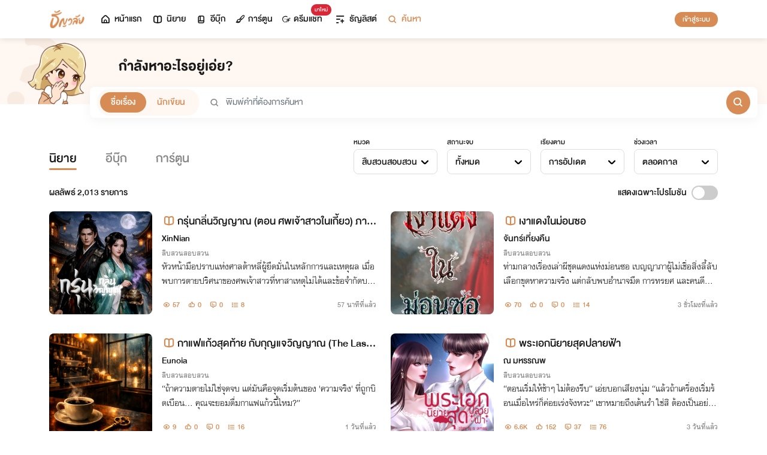

--- FILE ---
content_type: text/html; charset=utf-8
request_url: https://cdn.tunwalai.com/Search/Story?catId=6
body_size: 21042
content:
<!DOCTYPE html>
<html lang="en">

<head>
    <meta charset="utf-8" />
    <meta name="viewport" content="width=device-width, initial-scale=1.0" />
    <title>ธัญวลัย | นิยาย นวนิยาย นิยายออนไลน์ เขียนนิยายออนไลน์</title>
        <link rel="stylesheet" href="https://cdn.tunwalai.com/lib/bootstrap5/bootstrap.min.css" />
        <link rel="stylesheet" href="https://cdn.tunwalai.com/css/site.css?117dd003300045f3b8374a9f9b2c9252" />
        <link rel="stylesheet" href="https://cdn.tunwalai.com/css/style.css?117dd003300045f3b8374a9f9b2c9252" />
        <link rel="stylesheet" href="https://cdn.tunwalai.com/css/pageList.css" />
        <link rel="stylesheet" href="https://cdn.tunwalai.com/lib/font-awesome/css/all.min.css" />
        <link rel="stylesheet" href="https://cdn.tunwalai.com/lib/wysibb/theme/default/wbbtheme.css" />
        <link rel="stylesheet"
            href="https://cdn.tunwalai.com/fonts/tunwalai-font-style.css?0d398bd6c46c4acabc16d9dc045573d0" />
        <link rel="stylesheet" href="https://cdn.tunwalai.com/lib/jquery-datatable/datatables.min.css" />
        <link rel="stylesheet"
            href="https://cdn.tunwalai.com/lib/swiper/swiper-bundle.min.css?841a60b04e7f4e7e8c141c81458d0afd" />
        <link rel="icon" href="https://cdn.tunwalai.com/favicon.png" />
        <script src="https://cdnjs.cloudflare.com/ajax/libs/jquery/3.5.1/jquery.min.js"></script>
        <script src="//cdnjs.cloudflare.com/ajax/libs/jqueryui/1.11.2/jquery-ui.min.js"></script>
        <script src="https://cdn.tunwalai.com/lib/bootstrap5/popper.min.js"></script>
        <script src="https://cdn.tunwalai.com/lib/bootstrap5/bootstrap.min.js"></script>
        <script src="https://cdn.tunwalai.com/lib/wysibb/jquery.wysibb.min.js"></script>
        <script src="https://cdn.tunwalai.com/lib/swiper/swiper-bundle.min.js?841a60b04e7f4e7e8c141c81458d0afd"></script>
        <script src="https://cdn.tunwalai.com/js/site.js?2"></script>
        <script src="https://cdn.tunwalai.com/js/tunwalai-gtag.js?117dd003300045f3b8374a9f9b2c9252"></script>
        <script src="https://cdn.tunwalai.com/js/tunwalai-core.js?117dd003300045f3b8374a9f9b2c9252"></script>
        <script src="https://cdn.tunwalai.com/js/pinto.js"></script>
    <meta property="og:type" content="website" />
        <meta name="description" content="อ่านนิยายออนไลน์ ebook นิยายรักทุกแนวกว่า 500,000 เรื่อง โรแมนติก นิยายวาย อิโรติก นิยายแปลถูกลิขสิทธิ์" />
        <meta property="og:description" content="อ่านนิยายออนไลน์ ebook นิยายรักทุกแนวกว่า 500,000 เรื่อง โรแมนติก นิยายวาย อิโรติก นิยายแปลถูกลิขสิทธิ์" />
        <meta name="url" content="https://cdn.tunwalai.com/Search/Story?catId=6" />
        <meta property="og:url" content="https://cdn.tunwalai.com/Search/Story?catId=6" />
        <meta name="title" content="อ่าน นิยาย สืบสวนสอบสวน นิยายออนไลน์ อ่านฟรี มีกุญแจ เรื่องใหม่อัปเดตทุกวัน" />
        <meta property="og:title" content="อ่าน นิยาย สืบสวนสอบสวน นิยายออนไลน์ อ่านฟรี มีกุญแจ เรื่องใหม่อัปเดตทุกวัน" />
        <meta name="image" content="https://cdn-th.tunwalai.net/files/responsive/asset/logo/Logo-Tunwalai-shared.jpg" />
        <meta property="og:image" content="https://cdn-th.tunwalai.net/files/responsive/asset/logo/Logo-Tunwalai-shared.jpg" />

    <meta itemprop="is_twitter_large" content="1">
    <meta name="twitter:card" content="summary_large_image">



        <meta name="google-site-verification" content="saiOPVJ3LM1xe9TB6iDWnni-64JQ53Lb8CwrkqFSeVc" />
        <!-- Global site tag (gtag.js) - Google Analytics -->
        <script async src="https://www.googletagmanager.com/gtag/js?id=G-CP1V442T1L"></script>
        <script>
            window.dataLayer = window.dataLayer || [];
            function gtag() { dataLayer.push(arguments); }
            gtag('js', new Date());
            var googleId = 'G-CP1V442T1L';
        </script>
    <script>
        var gtagConfig = {
            'user_id': null
        };
        gtag('config', googleId, gtagConfig);
        gtag('set', { 'user_id': gtagConfig['user_id'] || null });
    </script>

    <style type="text/css">
        .ic-color-gold {
            color: #BE9255;
        }

        @media only screen and (max-width: 425px) {
            .modal-content {
                margin: 30px auto;
                width: 90%;
            }
        }

        .modal-info-title {
            font-family: 'DBHelvethaicaMonX-75Bd';
            font-size: 28px;
            text-align: center;
            color: #191919;
        }

        .modal-info-message {
            font-family: 'DBHelvethaicaMonX-65Med';
            font-size: 20px;
            color: #191919;
        }

        .position-development {
            font-size: 18px;
            font-family: 'DBHelvethaicaMonX-65Med';
            position: fixed;
            width: 100%;
            z-index: 10000;
            top: 0;
            height: 0;
        }

        .development-box {
            width: fit-content;
            background-color: #fff;
            color: #d68c54;
            margin: auto;
            padding: 0 6px;
            border-radius: 8px;
            border-top-right-radius: 0;
            border-top-left-radius: 0;
            border: 1px solid #d68c54;
            border-top-color: #fff;
        }

        #alertOpenAppModal h3 {
            margin-bottom: 6px;
        }

        #alertOpenAppModal .img-app {
            margin-bottom: 16px;
        }

        #alertOpenAppModal .modal-content {
            border-radius: 16px 16px 0 0;
        }
    </style>
<script type="text/javascript">!function(T,l,y){var S=T.location,k="script",D="instrumentationKey",C="ingestionendpoint",I="disableExceptionTracking",E="ai.device.",b="toLowerCase",w="crossOrigin",N="POST",e="appInsightsSDK",t=y.name||"appInsights";(y.name||T[e])&&(T[e]=t);var n=T[t]||function(d){var g=!1,f=!1,m={initialize:!0,queue:[],sv:"5",version:2,config:d};function v(e,t){var n={},a="Browser";return n[E+"id"]=a[b](),n[E+"type"]=a,n["ai.operation.name"]=S&&S.pathname||"_unknown_",n["ai.internal.sdkVersion"]="javascript:snippet_"+(m.sv||m.version),{time:function(){var e=new Date;function t(e){var t=""+e;return 1===t.length&&(t="0"+t),t}return e.getUTCFullYear()+"-"+t(1+e.getUTCMonth())+"-"+t(e.getUTCDate())+"T"+t(e.getUTCHours())+":"+t(e.getUTCMinutes())+":"+t(e.getUTCSeconds())+"."+((e.getUTCMilliseconds()/1e3).toFixed(3)+"").slice(2,5)+"Z"}(),iKey:e,name:"Microsoft.ApplicationInsights."+e.replace(/-/g,"")+"."+t,sampleRate:100,tags:n,data:{baseData:{ver:2}}}}var h=d.url||y.src;if(h){function a(e){var t,n,a,i,r,o,s,c,u,p,l;g=!0,m.queue=[],f||(f=!0,t=h,s=function(){var e={},t=d.connectionString;if(t)for(var n=t.split(";"),a=0;a<n.length;a++){var i=n[a].split("=");2===i.length&&(e[i[0][b]()]=i[1])}if(!e[C]){var r=e.endpointsuffix,o=r?e.location:null;e[C]="https://"+(o?o+".":"")+"dc."+(r||"services.visualstudio.com")}return e}(),c=s[D]||d[D]||"",u=s[C],p=u?u+"/v2/track":d.endpointUrl,(l=[]).push((n="SDK LOAD Failure: Failed to load Application Insights SDK script (See stack for details)",a=t,i=p,(o=(r=v(c,"Exception")).data).baseType="ExceptionData",o.baseData.exceptions=[{typeName:"SDKLoadFailed",message:n.replace(/\./g,"-"),hasFullStack:!1,stack:n+"\nSnippet failed to load ["+a+"] -- Telemetry is disabled\nHelp Link: https://go.microsoft.com/fwlink/?linkid=2128109\nHost: "+(S&&S.pathname||"_unknown_")+"\nEndpoint: "+i,parsedStack:[]}],r)),l.push(function(e,t,n,a){var i=v(c,"Message"),r=i.data;r.baseType="MessageData";var o=r.baseData;return o.message='AI (Internal): 99 message:"'+("SDK LOAD Failure: Failed to load Application Insights SDK script (See stack for details) ("+n+")").replace(/\"/g,"")+'"',o.properties={endpoint:a},i}(0,0,t,p)),function(e,t){if(JSON){var n=T.fetch;if(n&&!y.useXhr)n(t,{method:N,body:JSON.stringify(e),mode:"cors"});else if(XMLHttpRequest){var a=new XMLHttpRequest;a.open(N,t),a.setRequestHeader("Content-type","application/json"),a.send(JSON.stringify(e))}}}(l,p))}function i(e,t){f||setTimeout(function(){!t&&m.core||a()},500)}var e=function(){var n=l.createElement(k);n.src=h;var e=y[w];return!e&&""!==e||"undefined"==n[w]||(n[w]=e),n.onload=i,n.onerror=a,n.onreadystatechange=function(e,t){"loaded"!==n.readyState&&"complete"!==n.readyState||i(0,t)},n}();y.ld<0?l.getElementsByTagName("head")[0].appendChild(e):setTimeout(function(){l.getElementsByTagName(k)[0].parentNode.appendChild(e)},y.ld||0)}try{m.cookie=l.cookie}catch(p){}function t(e){for(;e.length;)!function(t){m[t]=function(){var e=arguments;g||m.queue.push(function(){m[t].apply(m,e)})}}(e.pop())}var n="track",r="TrackPage",o="TrackEvent";t([n+"Event",n+"PageView",n+"Exception",n+"Trace",n+"DependencyData",n+"Metric",n+"PageViewPerformance","start"+r,"stop"+r,"start"+o,"stop"+o,"addTelemetryInitializer","setAuthenticatedUserContext","clearAuthenticatedUserContext","flush"]),m.SeverityLevel={Verbose:0,Information:1,Warning:2,Error:3,Critical:4};var s=(d.extensionConfig||{}).ApplicationInsightsAnalytics||{};if(!0!==d[I]&&!0!==s[I]){var c="onerror";t(["_"+c]);var u=T[c];T[c]=function(e,t,n,a,i){var r=u&&u(e,t,n,a,i);return!0!==r&&m["_"+c]({message:e,url:t,lineNumber:n,columnNumber:a,error:i}),r},d.autoExceptionInstrumented=!0}return m}(y.cfg);function a(){y.onInit&&y.onInit(n)}(T[t]=n).queue&&0===n.queue.length?(n.queue.push(a),n.trackPageView({})):a()}(window,document,{
src: "https://js.monitor.azure.com/scripts/b/ai.2.min.js", // The SDK URL Source
crossOrigin: "anonymous", 
cfg: { // Application Insights Configuration
    connectionString: 'InstrumentationKey=c391b68c-05dd-4d5f-8f76-c559bed61791;IngestionEndpoint=https://southeastasia-0.in.applicationinsights.azure.com/;LiveEndpoint=https://southeastasia.livediagnostics.monitor.azure.com/;ApplicationId=21752518-cca3-4d63-bfd0-09085dff4bf3'
}});</script></head>

<body>
    <header>
        
<style>
    .nav-tabs {
        border-bottom: none;
        padding-top: 12px;
    }

        .nav-tabs .nav-link {
            font-family: "DBHelvethaicaMonX-65Med";
            font-size: 20px;
            color: #888888;
            margin: 0 1rem;
            padding: 0;
        }

            .nav-tabs .nav-link:hover {
                border-color: transparent;
            }

            .nav-tabs .nav-link:focus {
                border-color: transparent;
            }

            .nav-tabs .nav-link.active {
                border-color: transparent;
                font-family: "DBHelvethaicaMonX-65Med";
                font-size: 20px;
                color: #191919;
                border-bottom: 2px solid #d68c54;
                border-right-width: 0;
                border-left-width: 0;
                border-top-width: 0;
            }

    .navbar-light .navbar-nav .nav-link {
        color: #191919;
    }

    .inbox-not-found {
        margin-top: 90px;
        text-align: center;
    }

    .inbox-image-type {
        top: unset !important;
        right: -2px !important;
        bottom: -2px !important;
    }

    .noti-box {
        right: 0;
        left: auto !important;
        width: 500px !important;
        height: 600px !important;
        border-radius: 16px;
        overflow-y: auto;
        padding-bottom: unset;
        border: none;
        padding-top: 24px;
    }

    .noti-box-mobile {
        right: 0;
        left: auto !important;
        border-radius: 16px;
        overflow-y: auto;
        padding-bottom: unset;
    }

    .badge-inbox {
        background-color: white;
        border-radius: 50%;
        padding: 2px;
        width: 24px !important;
        height: 24px !important;
    }

    .inbox-header {
        font-size: 28px;
        font-family: "DBHelvethaicaMonX-75Bd";
    }

    .new-sub-inbox-sign {
        font-size: 4px;
        background-color: #db2638;
        color: #db2638;
        margin: auto 4px !important;
    }

    .new-inbox-sign {
        font-size: 14px;
        font-family: 'DBHelvethaicaMonX-65Med';
        background-color: #db2638;
        border-radius: 17px;
        color: #fff;
        left: 0;
        top: 4px;
        height: 17px;
        min-width: 19px;
        padding: 0 4px;
        font-weight: normal;
        line-height: normal;
    }

    .inbox-tab {
        cursor: pointer;
        padding: 12px 24px;
        border-bottom: 1px solid #eaeaea;
    }

    .inbox-unread-tab {
        background-color: #fff7f2;
    }

    .inbox-message-title {
        font-size: 20px;
        font-family: "DBHelvethaicaMonX-75Bd";
        word-break: break-word;
    }

    .navbar-toggler {
        border-color: transparent !important;
    }

        .navbar-toggler:focus,
        .navbar-toggler:active,
        .navbar-toggler-icon:focus {
            outline: none;
            box-shadow: none;
            margin: 0;
        }

    .navbar {
        height: 64px;
        z-index: 10 !important;
        box-shadow: 0 2px 10px 0 rgba(0, 0, 0, 0.05);
        font-family: "DBHelvethaicaMonX-65Med";
        font-size: 20px;
        color: #191919;
    }

        .navbar.navbar-app-bar {
            height: 46px;
            box-shadow: none;
        }

    .navbar-img-icon {
        max-height: 32px;
        max-width: 60px;
    }

    .nav-item {
        display: flex;
    }

        .nav-item .dropdown-toggle::after {
            display: none;
        }

    .nav-link {
        display: flex;
        padding-right: 0.5rem;
        padding-left: 0.5rem;
        margin: auto;
    }

    .dropdown-menu {
        box-shadow: 0 2px 10px 0 rgb(0 0 0 / 10%);
    }

    .dropdown-divider {
        border: 2px solid #eaeaea;
        margin: 0.5rem;
    }

    .navbar-menu {
        margin: auto;
        display: inline;
    }

    .menu-image {
        width: 32px;
        height: 32px;
    }

    .navbar-nav {
        flex-direction: row;
    }

    .navbar-icon {
        margin-top: auto;
        margin-bottom: auto;
        margin-right: 5px;
    }

    .dropdown-item {
        display: flex;
    }

    .menu-img {
        width: 24px;
        height: 24px;
        margin-right: 5px;
    }

    .menu-collapse-fixed-top {
        position: fixed;
        top: 0;
        left: 0;
        right: 0;
        height: 100%;
        background-color: #ffffff;
        transition: none;
        overflow-x: hidden;
        z-index: 1200;
    }

        .menu-collapse-fixed-top .content {
            display: block;
        }

    .menu-collapse-under-navbar {
        position: fixed;
        top: 64px;
        left: 0;
        right: 0;
        height: 100%;
        background-color: #ffffff;
        transition: none;
        overflow-x: hidden;
        z-index: 1200;
    }

        .menu-collapse-under-navbar .content {
            padding: unset !important;
            margin-bottom: 64px;
        }

    .show {
        width: 100%;
        transition: none;
    }

    .content-divide {
        border: 2px solid #eaeaea;
        margin: 1.5rem 0;
    }

    .accordion-item {
        border: none;
        font-size: 24px;
        color: #191919;
        font-family: "DBHelvethaicaMonX-65Med";
        margin-top: 10px;
    }

    .accordion-body {
        padding-top: 0;
        padding-bottom: 0;
    }

    .disable-list-style {
        list-style-type: none;
        padding-left: 0;
        margin-bottom: 0;
    }

    .accordion-button {
        padding: 0;
        color: #191919 !important;
        background-color: #ffffff !important;
        box-shadow: none;
        font-size: 24px;
    }

        .accordion-button::after {
            font-family: "tunwalaifont";
            background-image: none;
            content: "\e962";
            height: unset;
        }

        .accordion-button:not(.collapsed) {
            box-shadow: none;
        }

            .accordion-button:not(.collapsed)::after {
                font-family: "tunwalaifont";
                background-image: none;
                content: "\e99d";
                transform: none;
                box-shadow: none;
            }

        .accordion-button:focus {
            box-shadow: none;
        }

        .accordion-button.no-sub::after {
            display: none;
        }

    .menu-profile {
        font-size: 24px;
        font-family: "DBHelvethaicaMonX-65Med";
    }

    .pull-alignment-middle {
        margin-top: auto;
        margin-bottom: auto;
        margin-right: 10px;
    }

    .pull-alignment-right {
        margin: auto;
        margin-right: 0;
    }

    .user-display-name {
        font-size: 24px;
        font-family: "DBHelvethaicaMonX-75Bd";
    }

    .user-email {
        font-size: 20px;
        font-family: "DBHelvethaicaMonX-55";
        color: #888;
    }

    .inbox-message-date {
        font-family: 'MNPaethai-Med';
        font-size: 16px;
        color: #888;
    }

    .tag-new-inbox {
        font-family: "DBHelvethaicaMonX-65Med";
        padding: 0 8px;
    }

    .mobile-menu {
        line-height: 1;
        padding-top: 24px;
    }

    #forWriterDropdown:focus {
        outline: none;
    }

    .ps-12 {
        padding-left: 12px;
    }

    #btn-close-navbar {
        padding-right: 0 !important;
        padding-bottom: 0 !important;
    }

    #btn-close-navbar i {
        top: 1px;
        position: relative;
    }

    /*equal lg*/
    @media (max-width: 991px) {
        .navbar {
            padding: 0;
        }
    }
</style>


<div class="fixed-top">
    <nav class="navbar navbar-app-bar bg-white d-none" id="nav-bar-top">
        <div class="container">
            <div class="row g-0 w-100">
                <div class="col-auto align-self-center">
                    <img src="https://cdn-th.tunwalai.net/files/responsive/asset/tanya/app-icon.png" alt="Tunwalai">
                </div>
                <div class="col ps-12">
                    <h2 class="mb-0 f-size-sm lh-1">Tunwalai ธัญวลัย</h2>
                    <p class="mb-0 font-14 lh-1">เพื่อประสบการณ์ที่ดีกว่าบนมือถือ</p>
                </div>
                <div class="col-auto">
                    <button class="btn btn-tunwalai-outline btn-sm" id="open-app" onclick="OpenAppOrStore()">เปิดแอป</button>
                    <button type="button" id="btn-close-navbar" class="btn btn-sm bg-white" onclick="closeAppTopBar()">
                        <i class="icon-tunwalai-line-cross"></i>
                    </button>
                </div>
            </div>
        </div>
    </nav>
    <nav class="navbar navbar-expand-lg navbar-light bg-light">
        <div class="container">
            <div class="navbar-left">
                <div class="navbar-menu">
                    <a class="navbar-brand" href="/">
                        <img class="navbar-img-icon" src="https://cdn-th.tunwalai.net/files/responsive/asset/logo/Logo - Tunwalai - Tunwalai.png" alt="tunwalai_logo" />
                    </a>
                </div>
            </div>
            <div class="d-flex d-lg-none">
                <ul class="navbar-nav me-auto mb-lg-0">
                        <li class="nav-item" style="padding: .25rem;">
                            <a class="nav-link" style="font-size: 24px;" href="/Search/Story">
                                <i class="navbar-icon icon-tunwalai-line-magnifying"></i>
                            </a>
                        </li>
                        <li class="nav-item" style="padding: .25rem;">
                            <button class="btn btn-tunwalai btn-sm login-button">เข้าสู่ระบบ</button>
                        </li>
                </ul>
            </div>
            <div class="navbar-collapse">
                <ul class="navbar-nav navbar-main-nav me-auto mb-2 mb-lg-0">
                    <li class="nav-item ">
                        <a class="nav-link" href="/" title="หน้าแรก">
                            <i class="navbar-icon icon-tunwalai-line-home"></i> หน้าแรก
                        </a>
                    </li>
                    <li class="nav-item ">
                        <a class="nav-link" href="/Story" title="นิยาย">
                            <i class="navbar-icon icon-tunwalai-line-novel"></i> นิยาย
                        </a>
                    </li>
                    <li class="nav-item ">
                        <a class="nav-link" href="/Ebook" title="อีบุ๊ก">
                            <i class="navbar-icon icon-tunwalai-line-ebook"></i> อีบุ๊ก
                        </a>
                    </li>
                    <li class="nav-item ">
                        <a class="nav-link" href="/Comic" title="การ์ตูน">
                            <i class="navbar-icon icon-tunwalai-line-comic font-14"></i> การ์ตูน
                        </a>
                    </li>
                    <li class="nav-item position-relative">
                        <a class="nav-link" href="https://character.tunwalai.com" title="ดรีมแชท">
                            <span class="badge new-inbox-sign position-absolute" style="left: 88%; top: -2px; transform: translateX(-50%); font-size: 12px; padding: 2px 6px; height: auto; min-width: auto;">มาใหม่</span>
                            <i class="navbar-icon icon-tunwalai-dream-chat font-14"></i> ดรีมแชท
                        </a>
                    </li>
                    <li class="nav-item ">
                        <a class="nav-link" href="/tunlists" title="ธัญลิสต์">
                            <i class="navbar-icon icon-tunwalai-line-tunlist ms-1"></i> ธัญลิสต์
                        </a>
                    </li>
                    <li class="nav-item">
                        <a class="nav-link" href="/Search/Story"><i class="navbar-icon icon-tunwalai-line-magnifying"></i> ค้นหา</a>
                    </li>
                </ul>
                
               
                <div class="d-flex d-none d-lg-block">
                    <ul class="navbar-nav me-auto mb-2 mb-lg-0">
                            <li class="nav-item">
                                <button class="btn btn-tunwalai btn-sm login-button">เข้าสู่ระบบ</button>
                            </li>
                    </ul>
                </div>
            </div>
        </div>
    
    </nav>
    <div class="swiper-container bg-white" id="scroll-nav">
        <ul class="swiper-wrapper p-0">
            <li class="swiper-slide ">
                <a class="nav-link" href="/" title="หน้าแรก">
                    <i class="navbar-icon icon-tunwalai-line-home"></i> หน้าแรก
                </a>
            </li>
            <li class="swiper-slide ">
                <a class="nav-link" href="/Story" title="นิยาย">
                    <i class="navbar-icon icon-tunwalai-line-novel"></i> นิยาย
                </a>
            </li>
            <li class="swiper-slide ">
                <a class="nav-link" href="/Ebook" title="อีบุ๊ก">
                    <i class="navbar-icon icon-tunwalai-line-ebook"></i> อีบุ๊ก
                </a>
            </li>
            <li class="swiper-slide ">
                <a class="nav-link" href="/Comic" title="การ์ตูน">
                    <i class="navbar-icon icon-tunwalai-line-comic font-14"></i> การ์ตูน
                </a>
            </li>
            <li class="swiper-slide position-relative">
                <a class="nav-link" href="https://character.tunwalai.com" title="ดรีมแชท">
                    <span class="badge new-inbox-sign position-absolute" style="left: 88%; top: 0px; transform: translateX(-50%); font-size: 10px; padding: 1px 4px; height: auto; min-width: auto;">มาใหม่</span>
                    <i class="navbar-icon icon-tunwalai-dream-chat font-14"></i> ดรีมแชท
                </a>
            </li>
            <li class="swiper-slide ">
                <a class="nav-link" href="/tunlists" title="ธัญลิสต์">
                    <i class="navbar-icon icon-tunwalai-line-tunlist ms-1"></i> ธัญลิสต์
                </a>
            </li>
            <li class="swiper-slide search-nav">
                <a class="nav-link m-0" href="/Search/Story">
                    <i class="navbar-icon icon-tunwalai-line-magnifying"></i> ค้นหา
                </a>
            </li>
        </ul>
    </div>
    
</div>
<div class="modal fade" id="confirmActivateModal" data-keyboard="false" data-backdrop="static">
    <div class="modal-dialog">
        <div class="modal-content">
            <div class="modal-body">
                <div class="float-end position-relative">
                    <button type="button" class="btn-close" data-bs-dismiss="modal" aria-label="Close"></button>
                </div>
                <div class="modal-info-title w-100" id="modalTitle">ปลดล็อกแอปธัญวลัย (แอนดรอยด์)</div>
                <div class="modal-info-message text-center mt-3 px-3">
                   เนื่องจากเหตุผลทางเทคนิคบางประการ ทำให้ผู้ใช้งานแอปธัญวลัยบนแอนดรอยด์ต้องทำการยืนยันเพื่อปลดล็อกระบบทั้งหมดของแอปก่อน จึงจะสามารถใช้งานแอปได้เหมือนเดิม
                    <br />หากท่านอยากให้แอปกลับมาเป็นเหมือนเดิม กรุณากด "ยืนยัน"
                </div>
                <div class="pt-16 d-flex">
                    <button type="button" class="btn btn-tunwalai-outline w-100 mr-16" data-bs-dismiss="modal">ยกเลิก</button>
                    <button type="button" id="btnAcivate" class="btn btn-tunwalai w-100 ">ยืนยัน</button>
                </div>
            </div>
        </div>
    </div>
</div>
<div class="modal fade" id="ActivatedModal" data-keyboard="false" data-backdrop="static">
    <div class="modal-dialog">
        <div class="modal-content">
            <div class="modal-body">
                <div class="float-end position-relative">
                    <button type="button" class="btn-close" data-bs-dismiss="modal" aria-label="Close"></button>
                </div>
                <div class="modal-info-message text-center mt-3">
                   คุณได้กดยืนยันเพื่อปลดล็อกแอปธัญวลัย (แอนดรอยด์) แล้ว สามารถใช้แอปแบบปกติได้เลยนะคะ :)
                </div>
                <div class="pt-16 d-flex">
                    <button type="button" id="btnOpenApp" class="btn btn-tunwalai w-100 ">เปิดแอปธัญวลัย</button>
                </div>
            </div>
        </div>
    </div>
</div>

<input type="hidden" id="messagePageCursor" value="" />
<input type="hidden" id="announcePageCursor" value="" />
<input type="hidden" id="totalNewCount" value="0" />
<input type="hidden" id="messageNewBadgeCount" value="0" />
<input type="hidden" id="announceNewBadgeCount" value="0" />

<script type="text/javascript">
    $(document).ready(function () {
        var isInboxMessageFirstLoad = true;
        var isInboxAnnouncementFirstLoad = true;
        var isUserBalanceFirstLoad = true;
        $("#inboxDropdown").click(function () {
            $("#inboxMessageTab").click();
        });

        $("#inboxDropdownMobile").click(function () {
            $("#inboxMessageMoblieTab").click();
        });

        $("#inboxMessageTab").click(function () {
            RemoveBadgeNew(false);
            if (isInboxMessageFirstLoad) {
                isInboxMessageFirstLoad = false;
                LoadMoreMsgInboxItems(true);
            }
        });

        $("#inboxMessageMoblieTab").click(function () {
            RemoveBadgeNew(false);
            if (isInboxMessageFirstLoad) {
                isInboxMessageFirstLoad = false;
                LoadMoreMsgInboxItems(true);
            }
        });

        $("#inboxAnnouncementTab").click(function () {
            RemoveBadgeNew(true);
            if (isInboxAnnouncementFirstLoad) {
                isInboxAnnouncementFirstLoad = false;
                LoadMoreAnnounceInboxItems(true);
            }
        });

        $("#inboxAnnouncementMobileTab").click(function () {
            RemoveBadgeNew(true);
            if (isInboxAnnouncementFirstLoad) {
                isInboxAnnouncementFirstLoad = false;
                LoadMoreAnnounceInboxItems(true);
            }
        });

        $(".profile-navbar").click(function () {
            if (isUserBalanceFirstLoad) {
                isUserBalanceFirstLoad = false;
                LoadUserBalanceData();
            }
        });

        $('#messageLoadMoreBtn').click(function () {
            $(this).hide();
            LoadMoreMsgInboxItems(false);
        });

        $('#messageLoadMoreBtnMobile').click(function () {
            $(this).hide();
            LoadMoreMsgInboxItems(false);
        });

        $('#announceLoadMoreBtn').click(function () {
            $(this).hide();
            LoadMoreAnnounceInboxItems(false);
        });

        $('#announceLoadMoreBtnMobile').click(function () {
            $(this).hide();
            LoadMoreAnnounceInboxItems(false);
        });

         $("#unlock-android").click(function () {
            if(!isUnlockAndroid)
            {
                CheckActivateUser();
            }
            else
            {
                ShowActivatedModal();
            }
        });

        $("#mobile-unlock-android").click(function () {
            $("#xsToggleMenuProfile").click();
            if(!isUnlockAndroid)
            {
                CheckActivateUser();
            }
            else
            {
                ShowActivatedModal();
            }
        });

        $("#btnAcivate").click(function () {
            ActivateUser();
        });

        $("#btnOpenApp").click(function () {
            goToStore();
        });

        var swiperNavbar = new Swiper("#scroll-nav", {
            slidesPerView: "auto",
            freeMode: {
                enabled: true,
                //sticky: true
            },
            spaceBetween: 6,
            mousewheel: true
        });

    });

    function RemoveBadgeNew(isFromAnnouncementTab) {
        var isMessageBadgeHide = $(".inboxMessageNewBadge").hasClass("d-none");
        var isAnnouncementBadgeHide = $(".inboxAnnouncementNewBadge").hasClass("d-none");
        if (isFromAnnouncementTab) {
            if (!isAnnouncementBadgeHide) {
                $(".inboxAnnouncementNewBadge").addClass("d-none");
            }

            if (isMessageBadgeHide) {
                $(".inboxNewBadge").addClass("d-none");
            }
            else {
                UpdateInboxNewCount($("#announceNewBadgeCount").val());
            }
        }
        else {
            if (!isMessageBadgeHide) {
                $(".inboxMessageNewBadge").addClass("d-none");
            }

            if (isAnnouncementBadgeHide) {
                $(".inboxNewBadge").addClass("d-none");
            }
            else {
                UpdateInboxNewCount($("#messageNewBadgeCount").val());
            }
        }
    }

    function UpdateInboxNewCount(decrease) {
        var total = $("#totalNewCount").val();
        total -= decrease;
        var totalText = total > 99 ? "99+" : total;
        $(".new-inbox-sign").html(totalText);
    }

    function LoadMoreMsgInboxItems(isFirstLoad) {
        $.ajax({
            url: '/MemberInbox/LoadMoreMsgInbox',
            type: "POST",
            data: {
                cursor: $('#messagePageCursor').val(),
            },
            success: function (data) {
                if (data.isSuccess) {
                    if (data.totalItemCount > 0) {
                        $('#messagePageCursor').val(data.nextPage);
                        $('#inboxMessageData').append(data.items);
                        $('#inboxMessageDataMobile').append(data.items);
                        $('#messageLoadMoreBtn').show();
                        $('#messageLoadMoreBtnMobile').show();
                    }
                    else {
                        if (isFirstLoad) {
                            $(".inbox-message-not-found").show();
                        }
                    }

                    //add click event handle
                    $('.msg-type').on("click", function () {
                        var url = $(this).attr('data-markReadUrl');
                        var webLink = $(this).attr('data-webLink');
                        var unreadMsg = $(this).hasClass("inbox-unread-tab")
                        if (unreadMsg) {
                            $(this).removeClass('inbox-unread-tab');
                            $.ajax({
                                url: url,
                                type: "GET",
                                success: function (data) {
                                }
                            });
                        }

                        if (webLink !== '') {
                            window.location = webLink;
                        }
                    });

                    if (isFirstLoad) {
                        var badgeCount = $("#messageNewBadgeCount").val();
                        var msgItem = "#inboxMessageData > .msg-type";
                        var msgItemMobile = "#inboxMessageDataMobile > .msg-type";
                        ApplyNewBadge(badgeCount, msgItem);
                        ApplyNewBadge(badgeCount, msgItemMobile);
                        ResetCount('/MemberInbox/ResetMsgCount');
                    }
                }
            },
            error: function (err) {
                if (isFirstLoad) {
                    $(".inbox-message-not-found").show();
                }
            }
        });
    }

    function LoadUserBalanceData() {
        $.ajax({
            url: '/Home/LoadUserBalanceData',
            type: "GET",
            success: function (response) {
                $('.user-coin-text').text(response.coinBalance);
                $('.user-ticket-text').text(response.ticketBalance);
                $('.user-key-text').text(response.keyBalance);
                $('.user-vip-text').text(response.vipText);
            },
            error: function (err) {
                $('.user-coin-text').text(0);
                $('.user-ticket-text').text(0);
                $('.user-key-text').text(0);
                $('.user-vip-text').text("ไม่มีสิทธิ์ VIP");
            }
        });
    }

    function LoadMoreAnnounceInboxItems(isFirstLoad) {
        $.ajax({
            url: '/MemberInbox/LoadMoreAnnounceInbox',
            type: "POST",
            data: {
                cursor: $("#announcePageCursor").val(),
            },
            success: function (data) {
                if (data.isSuccess) {
                    if (data.totalItemCount > 0) {
                        $('#announcePageCursor').val(data.nextPage);
                        $('#inboxAnnouncementData').append(data.items);
                        $('#inboxAnnouncementDataMobile').append(data.items);
                        $('#announceLoadMoreBtn').show();
                        $('#announceLoadMoreBtnMobile').show();
                    }
                    else {
                        if (isFirstLoad) {
                            $(".inbox-announcement-not-found").show();
                        }
                    }

                    //add click event handle
                    $('.announce-type').on("click", function () {
                        var url = $(this).attr('data-markReadUrl');
                        var webLink = $(this).attr('data-webLink');
                        var unreadAnnounce = $(this).hasClass("inbox-unread-tab")
                        if (unreadAnnounce) {
                            $(this).removeClass('inbox-unread-tab');
                            $.ajax({
                                url: url,
                                type: "GET",
                                success: function () {
                                }
                            });
                        }

                        if (webLink !== '') {
                            window.location = webLink;
                        }
                    });

                    if (isFirstLoad) {
                        var badgeCount = $("#announceNewBadgeCount").val();
                        var announceItem = "#inboxAnnouncementData > .announce-type";
                        var announceItemMobile = "#inboxAnnouncementDataMobile > .announce-type";
                        ApplyNewBadge(badgeCount, announceItem);
                        ApplyNewBadge(badgeCount, announceItemMobile);
                        ResetCount('/MemberInbox/ResetAnnounceCount');
                    }
                }
            },
            error: function (err) {
                if (isFirstLoad) {
                    $(".inbox-announcement-not-found").show();
                }
            }
        });
    }

    function ApplyNewBadge(badgeCount, itemPosition) {
        var item = $(itemPosition);
        for (var i = 0; i < badgeCount; i++) {
            $(item[i]).find(".tag-new-inbox").show();
        }
    }

    function ResetCount(resetUrl) {
        $.ajax({
            url: resetUrl,
            type: "POST",
            success: function (data) {
            }
        });
    }

</script>

    </header>
    <div id="main-body">
        <div class="position-fixed top-1 w-100" style="z-index: 100000;">
            <div id="successToast" class="toast toast-success m-auto show" style="display: none;" role="alert"
                aria-live="assertive" aria-atomic="true">
                <div class="toast-body">
                    <div class="toast-icon-correct"><i class="icon-tunwalai-line-check"></i></div>
                    <span class="toastSuccessTitleMessage" id="toastSuccessTitleMessage">สำเร็จ </span>
                    <span class="toastSuccessMessage" id="toastSuccessMessage"></span>
                </div>
            </div>
        </div>
        <div class="position-fixed top-1 w-100" style="z-index: 100000;">
            <div id="errorToast" class="toast toast-error m-auto show" style="display: none;" role="alert"
                aria-live="assertive" aria-atomic="true">
                <div class="toast-body">
                    <div class="toast-icon-error"><i class="icon-tunwalai-line-cross"></i></div>
                    <span class="toastErrorTitleMessage" id="toastErrorTitleMessage">ไม่สำเร็จ </span>
                    <span class="toastErrorMessage" id="toastErrorMessage"></span>
                </div>
            </div>
        </div>
        <link rel="stylesheet" href="/lib/Select2/select2.min.css?v=QHIwYjDpO4qp3ba3ahH-zp0PUY5YR5cF2h3nFdRg4oI" />
<link rel="stylesheet" href="/lib/Select2/select2-tunwalai.css?v=L_6Oax0r0elegSzwZJXFfSBswNr5bMDkPF--VPKV43E" />
<style>
    .search-header > .container > .main-content {
        margin-left: 134px;
        padding: 0 16px;
    }

    .search-title {
        font-size: 32px;
        margin-left: 48px;
    }

    .search-filter-section {
        display: flex;
    }

    .search-header {
        background-color: #fff7f2;
        margin-bottom: 35px;
    }

    .tunya-header {
        background: url("https://cdn-th.tunwalai.net/files/responsive/asset/tanya/tanya_say.png");
        background-position: left;
        background-repeat: no-repeat;
        background-size: contain;
        max-width: 1440px;
        padding: 12px 0;
    }

    .search-box-input {
        background-color: #fff;
        border-radius: 8px;
        bottom: -35px;
        box-shadow: 0 4px 20px 0 rgb(0 0 0 / 5%);
        margin-top: -20px;
        max-width: 1150px;
        padding: 4px 12px;
        position: relative;  
    }

    .search-type-bg {
        background-color: #fff7f2;
        border-radius: 20px;
        padding: 5px;
    }

    .search-type {
        border-radius: 20px;
        color: #d68c54;
        cursor: pointer;
        font-size: 20px;
        line-height: 1.5;
        margin: auto;
        padding: 2px 18px;
        text-align: center;
        white-space: nowrap;
    }
        .search-type.active {
            color: #fff;
            background-color: #d68c54;
        }

    .search-sub-type {
        color: #888;
        cursor: pointer;
        font-size: 28px;
        line-height: 1;
        margin: auto;
        margin-right: 48px;
        white-space: nowrap;
    }

        .search-sub-type.active {
            color: #191919;
        }

        .search-sub-type .active {
            border-bottom-color: #d68c54;
            border-radius: 1.5px;
        }

    .search-sub-type-underline {
        border-bottom: 3px solid transparent;
    }

    .form-input-borderless {
        border-color: transparent !important;
    }

        .form-input-borderless:focus{
            box-shadow: none;
        }

    select {
        min-width: 140px;
    }

    .form-control::-moz-placeholder {
        font: 20px 'DBHelvethaicaMonX-55';
    }

    .form-control::placeholder {
        font: 20px 'DBHelvethaicaMonX-55';
    }

    .select2-selection-tunwalai {
        border-radius: 8px !important;
    }

    .search-type-input-dropdown {
        border-top: 1px solid #ddd !important;
        border-top-left-radius: 4px !important;
        border-top-right-radius: 4px !important;
    }

    .search-type-input-selection {
        border-color: transparent !important;
    }

    #select2-searchTypeInput-container {
        min-width: 110px !important;
    }

    #searchTypeMobileView {
        margin-right: 4px;
        position: relative;
    }

    #searchTypeMobileView::after {
        background: #EAEAEA;
        content: "";
        display: block;
        height: 24px;
        position: absolute;
        right: 0;
        top: 8px;
        width: 1px;
    }

    #searchTypeMobileView .select2-container {
        max-width: 90px !important;
    }

    select.form-select:focus {
        border-color: #ced4da !important;
        box-shadow: none;
    }

    select.form-select.form-input-borderless:focus {
        border-color: transparent !important;
        box-shadow: none;
    }

    .story-filter-section,
    .comic-filter-section {
        display: flex;
        margin-left: auto;
    }

    .ebook-filter-section {
        display: flex;
        margin-bottom: 16px;
        margin-left: auto;
    }

    .story-filter-main {
        display: flex;
        margin-bottom: 16px;
        width: 100%;
    }

    .filter-story-left {
        margin-left: 16px;
    }

    .filter-story-right {
        margin-left: 16px;
    }

    .filter-left {
        margin-left: 16px;
    }

    .filter-right {
        margin-left: 16px;
    }

    .content-main-text {
        font: 24px 'DBHelvethaicaMonX-65Med';
        margin-top: 0;
    }

    .content-sub-text {
        font: 20px 'DBHelvethaicaMonX-65Med';
    }

    .content-sub-sub-text {
        font: 16px 'MNPaethai-Med';
    }

        .content-sub-sub-text a {
            color: #888;
        }

    .story-short-description {
        font: 20px 'MNPaethai';
        margin-bottom: 2px;
    }

    .stat-position {
        bottom: 0;
        margin-bottom: 2px;
        position: absolute;
        width: 100%;
    }

    .stat-section {
        display: flex;
        width: 100%;
    }

    .stat-space {
        margin: auto 12px auto 2px;
    }

    .stat-text {
        color: #d68c54 !important;
    }

    .update-time {
        font: 16px 'MNPaethai-Med';
        margin-left: auto;
        color: #888;
    }

    .item {
        padding: 16px 0;
        display: flex;
    }

    .paginatation-section {
        padding-top: 16px;
        text-align: right;
        width: 100%;
    }

    .not-found {
        text-align: center;
        margin: 80px 0;
    }

        .not-found > .not-found-text {
            color: #191919;
            font: 24px 'DBHelvethaicaMonX-65Med';
            margin: 16px 0;
        }

    .font-x55 {
        font-family: 'DBHelvethaicaMonX-55' !important;
    }

    .mr-48 {
        margin-right: 48px !important;
    }

    .search-icon-container {
        font-size: 20px;
        margin-top: 10px !important;
    }

    .select2-container {
        border: 1px solid #ddd;
    }

    .select2-container .select2-selection--single .select2-selection__rendered {
        padding-left: 12px;
    }

    .select2-container--tunwalai .select2-selection--single .select2-selection__arrow {
        background-image: url("data:image/svg+xml,%3Csvg xmlns='http://www.w3.org/2000/svg' version='1.1' width='32' height='32' viewBox='0 0 32 32'%3E%3Ctitle%3Etunwalai-line-down%3C/title%3E%3Cpath d='M23.648 12.051c-0.294-0.294-0.7-0.477-1.149-0.477s-0.855 0.182-1.149 0.477l-4.967 4.972c-0.098 0.098-0.233 0.158-0.383 0.158s-0.285-0.061-0.383-0.158v0l-4.967-4.972c-0.297-0.317-0.719-0.514-1.186-0.514-0.898 0-1.625 0.728-1.625 1.625 0 0.468 0.197 0.889 0.513 1.186l0.001 0.001 4.967 4.967c0.686 0.686 1.634 1.111 2.681 1.111s1.995-0.424 2.681-1.111l4.967-4.967c0.294-0.294 0.476-0.7 0.476-1.149s-0.182-0.855-0.476-1.149v0z'/%3E%3C/svg%3E");
        background-size: 100%;
        height: 24px;
        right: 8px;
        top: 9px;
        width: 24px;
    }

    .select2-container--tunwalai .select2-selection--single .select2-selection__arrow b {
        display: none;
    }

    .select2-container--tunwalai.select2-container--open .select2-selection--single .select2-selection__arrow {
        transform: rotate(180deg);
    }

    .select2-results__option {
        padding: 6px 12px;
    }

    .search-box-input .select2-container--tunwalai .select2-selection--single .select2-selection__arrow {
        right: -4px;
    }

    .select2-container--tunwalai .select2-selection--single,
    .select2-container {
        border-radius: 8px;
    }

    .btn-search {
        height: 40px;
        min-width: 40px;
        width: 40px;
    }

    .item-content .badge-md img.badge-icon {
        height: 24px;
        width: 24px;
    }

    #scroll-nav .swiper-slide.search-nav .nav-link,
    .navbar-main-nav li:last-child .nav-link {
        color: #D68C54 !important;
    }

    .switch-label {
        font-size: 20px;
        line-height: 1;
        margin: auto;
        margin-right: 8px;
        font-family: DBHelvethaicaMonX-55;
    }

    .switch {
        position: relative;
        display: inline-block;
        width: 44px;
        height: 24px;
    }

        .switch input {
            opacity: 0;
            width: 0;
            height: 0;
        }

    .slider {
        position: absolute;
        cursor: pointer;
        top: 0;
        left: 0;
        right: 0;
        bottom: 0;
        background-color: #ccc;
        -webkit-transition: .4s;
        transition: .4s;
    }

        .slider:before {
            position: absolute;
            content: "";
            height: 20px;
            width: 20px;
            left: 2px;
            bottom: 2px;
            background-color: white;
            -webkit-transition: .4s;
            transition: .4s;
        }

    input:checked + .slider {
        background-color: #06c7a0;
    }

    input:focus + .slider {
        box-shadow: 0 0 1px #2196F3;
    }

    input:checked + .slider:before {
        -webkit-transform: translateX(20px);
        -ms-transform: translateX(20px);
        transform: translateX(20px);
    }

    .slider.round {
        border-radius: 34px;
    }

        .slider.round:before {
            border-radius: 50%;
        }

    @media (max-width: 1024px) {
        .tunya-header {
            background: none;
            background-position: unset;
            background-repeat: unset;
            background-size: unset;
            padding: 0;
        }

        .search-title {
            margin-left: 0;
            text-align: center;
        }

        .search-header {
            padding: 0 16px;
        }

            .search-header > .container > .main-content {
                padding: 0;
                margin-left: 0;
            }

        .search-filter-section {
            display: block;
        }

        .type-novel,
        .type-ebook,
        .type-comic {
            margin: auto 16px;
        }

        .filter-left {
            margin: auto 16px 8px auto;
        }

        .filter-right {
            margin: auto auto 8px 16px;
        }

        .filter-story-left,
        .filter-story-right {
            margin: auto;
        }

        .stat-section {
            display: block;
        }

        .update-time {
            margin-top: 4px;
        }

        .swiper-container {
            margin-right: 40px;
        }

        .ebook-filter-section .filter-left,
        .ebook-filter-section .filter-right {
            margin-bottom: 16px;
        }
    }

    @media (max-width: 991px) {
        #main-body {
            padding-top: 85px !important;
        }

        .swiper-container {
            margin-right: 12px;
        }
    }

    @media (max-width: 767px) {
        .story-filter-main {
            display: flex;
            flex-wrap: wrap;
            justify-content: space-between;
            margin-bottom: 0;
            text-align: center;
        }

        .ebook-filter-section {
            margin-bottom: 8px;
        }

        .filter-story-left {
            display: flex;
            flex-direction: column;
            margin: 0 0 16px;
            min-width: 150px;
            width: auto;
        }

        .filter-story-right {
            margin: 0 0 16px;
            min-width: 150px;
        }

        .not-found {
            margin: 20px 0;
        }

        #select2-searchTypeInput-container {
            min-width: 80px !important;
        }

        .search-box-input .select2-container {
            width: 75px !important;

        }

        .select2-dropdown {
            border: none;
            box-shadow: 0 2px 10px 0 rgba(0, 0, 0, 0.1);
        }

        .story-filter-section,
        .comic-filter-section,
        .ebook-filter-section,
        .promotion-filter {
            display: flex;
            margin: 0 auto;
            max-width: 312px;
        }

        .ebook-filter-section .filter-left {
            margin-right: 0;
        }

        .search-icon-container {
            margin-top: 5px !important;
            padding-left: 8px;
        }
            .search-icon-container i {
                position: relative;
                top: 5px;
            }

        .swiper-container {
            margin-right: 0;
        }
    }

    @media (max-width: 575px) {
        .item {
            padding: 16px 0 0;
        }

        .promotion-filter {
            margin-right: 0;
        }

        #searchTypeInput {
            min-width: 90px;
        }
    }

    @media (max-width: 375px) {
        .filter-story-left,
        .filter-story-right {
            min-width: 130px;
            max-width: 145px;
        }
    }
</style>
<div class="search-header">
    <div class="container tunya-header">
        <div class="main-content justify-content-center">
            <div class="row-section mt-0 pt-16">
                <h2 class="search-title f-bold-75 mb-0">
                    กำลังหาอะไรอยู่เอ่ย?
                </h2>
            </div>
            <div class="row-section search-box-input f-normal-65">
                <div class="d-flex">
                    <div class="search-type-bg d-none d-md-flex mr-16">
                        <h2 class="search-type type-story">ชื่อเรื่อง</h2>
                        <h2 class="search-type type-writer">นักเขียน</h2>
                    </div>
                    <div class="d-flex d-md-none" id="searchTypeMobileView">
                        <select class="form-select form-input-borderless" name="searchType" id="searchTypeInput">
                            <option value="story" selected>ชื่อเรื่อง</option>
                            <option value="writer">นักเขียน</option>
                        </select>
                    </div>
                    <div class="d-flex w-100 m-auto">
                        <div class="text-gray m-auto search-icon-container"><i class="icon-tunwalai-line-magnifying"></i></div>
                        <input type="search" class="form-control form-input-borderless font-x55" name="keyword" id="keywordInput" placeholder="พิมพ์คำที่ต้องการค้นหา" value="" />
                        <button class="btn btn-tunwalai btn-search m-auto"><i class="icon-tunwalai-line-magnifying"></i></button>
                    </div>
                </div>
            </div>
        </div>
    </div>
</div>
<div class="container">
    <div class="main-content justify-content-center">
        <div class="row row-section f-normal-65 mt-0 pt-16 filter-section" style="display: block;">
            <div class="search-filter-section m-auto">
                <div class="d-flex justify-content-lg-start justify-content-center mb-3 mb-lg-0">
                    <div class="type-novel search-sub-type active">
                        <h1 class="mb-0 font-28">นิยาย </h1>
                        <div id="typeNovelActive" class="search-sub-type-underline active"></div>
                    </div>
                    <div class="type-ebook search-sub-type ">
                        <h2 class="mb-0 font-28">อีบุ๊ก </h2>
                        <div id="typeEbookActive" class="search-sub-type-underline "></div>
                    </div>
                    <div class="type-comic search-sub-type ">
                        <h2 class="mb-0 font-28">การ์ตูน </h2>
                        <div id="typeComicActive" class="search-sub-type-underline "></div>
                    </div>
                </div>
                <div class="story-filter-section" style="display: flex;">
                    <div class="story-filter-main">
                        <div class="filter-story-left">
                            <label class="text-start d-block">หมวด</label>
                            <select class="form-select form-select-tunwalai" name="category" id="categoryInput">
                                    <option value="0">ทุกหมวด</option>
                                    <option value="1">รักวัยรุ่น</option>
                                    <option value="2">รักโรแมนติก</option>
                                    <option value="11">ดราม่า</option>
                                    <option value="10">Y</option>
                                    <option value="25">Yuri</option>
                                    <option value="22">จีน</option>
                                    <option value="23">เกาหลี</option>
                                    <option value="24">ญี่ปุ่น</option>
                                    <option value="9">แฟนตาซี</option>
                                    <option value="4">แอ็กชั่น</option>
                                    <option value="5">สยองขวัญ</option>
                                    <option value="6">สืบสวนสอบสวน</option>
                                    <option value="3">ตลก</option>
                                    <option value="7">อีโรติก</option>
                                    <option value="12">เรื่องสั้น</option>
                                    <option value="20">ทั่วไป</option>
                                    <option value="21">แฟนฟิก</option>
                            </select>
                        </div>
                        <div class="filter-story-right">
                            <label class="text-start d-block">สถานะจบ</label>
                            <select class="form-select form-select-tunwalai" name="endStatus" id="endStatusInput">
                                <option value="all" selected>ทั้งหมด</option>
                                <option value="end">จบ</option>
                                <option value="not-end">ยังไม่จบ</option>
                            </select>
                        </div>
                        <div class="filter-story-left">
                            <label class="text-start d-block">เรียงตาม</label>
                            <select class="form-select form-select-tunwalai" name="sortBy" id="sortByInput">
                                <option value="view">ยอดเข้าชม</option>
                                <option value="like">ยอดถูกใจ</option>
                                <option value="star">ยอดดาว</option>
                                <option value="support">ยอดขาย</option>
                                <option value="date" selected>การอัปเดต</option>
                            </select>
                        </div>
                        <div class="filter-story-right">
                            <label class="text-start d-block">ช่วงเวลา</label>
                            <select class="form-select form-select-tunwalai" name="sortTime" id="sortTimeInput">
                                <option value="daily">1 วัน</option>
                                <option value="weekly">7 วัน</option>
                                <option value="monthly">30 วัน</option>
                                <option value="all" selected>ตลอดกาล</option>
                            </select>
                        </div>
                    </div>
                </div>
                <div class="ebook-filter-section" style="display: none;">
                    <div class="filter-left">
                        <label class="text-start d-block">หมวด</label>
                        <select class="form-select form-select-tunwalai" name="categoryEbook" id="categoryEbookInput">           
                                <option value="0">ทุกหมวด</option>
                                <option value="1">รักวัยรุ่น</option>
                                <option value="2">รักโรแมนติก</option>
                                <option value="11">ดราม่า</option>
                                <option value="10">Y</option>
                                <option value="25">Yuri</option>
                                <option value="22">จีน</option>
                                <option value="23">เกาหลี</option>
                                <option value="24">ญี่ปุ่น</option>
                                <option value="9">แฟนตาซี</option>
                                <option value="4">แอ็กชั่น</option>
                                <option value="5">สยองขวัญ</option>
                                <option value="6">สืบสวนสอบสวน</option>
                                <option value="3">ตลก</option>
                                <option value="7">อีโรติก</option>
                                <option value="12">เรื่องสั้น</option>
                                <option value="20">ทั่วไป</option>
                        </select>
                    </div>
                    <div class="filter-right">
                        <label class="text-start d-block">เรียงตาม</label>
                        <select class="form-select form-select-tunwalai" name="sortEbookBy" id="sortEbookByInput">
                            <option value="popular">ยอดนิยม</option>
                            <option value="sale">ขายดี</option>
                            <option value="date" selected>การอัปเดต</option>
                        </select>
                    </div>
                </div>
                <div class="comic-filter-section ms-auto" style="display: none;">
                    <div class="story-filter-main">
                        <div class="filter-story-left">
                            <label class="text-start d-block">หมวด</label>
                            <select class="form-select form-select-tunwalai" name="categoryComic" id="categoryComicInput">
                                    <option value="0">ทุกหมวด</option>
                                    <option value="1">รักวัยรุ่น</option>
                                    <option value="2">รักโรแมนติก</option>
                                    <option value="11">ดราม่า</option>
                                    <option value="10">Y</option>
                                    <option value="25">Yuri</option>
                                    <option value="9">แฟนตาซี</option>
                                    <option value="4">แอ็กชั่น</option>
                                    <option value="5">สยองขวัญ</option>
                                    <option value="6">สืบสวนสอบสวน</option>
                                    <option value="3">ตลก</option>
                                    <option value="21">แฟนฟิก</option>
                            </select>
                        </div>
                        <div class="filter-story-right">
                            <label class="text-start d-block">สถานะจบ</label>
                            <select class="form-select form-select-tunwalai" name="endStatusComic" id="endStatusComicInput">
                                <option value="all" selected>ทั้งหมด</option>
                                <option value="end">จบ</option>
                                <option value="not-end">ยังไม่จบ</option>
                            </select>
                        </div>
                        <div class="filter-story-left">
                            <label class="text-start d-block">เรียงตาม</label>
                            <select class="form-select form-select-tunwalai" name="sortComicBy" id="sortComicByInput">
                                <option value="view">ยอดเข้าชม</option>
                                <option value="like">ยอดถูกใจ</option>
                                <option value="star">ยอดดาว</option>
                                <option value="support">ยอดขาย</option>
                                <option value="date" selected>การอัปเดต</option>
                            </select>
                        </div>
                        <div class="filter-story-right">
                            <label class="text-start d-block">ช่วงเวลา</label>
                            <select class="form-select form-select-tunwalai" name="sortTimeComic" id="sortTimeComicInput">
                                <option value="daily">1 วัน</option>
                                <option value="weekly">7 วัน</option>
                                <option value="monthly">30 วัน</option>
                                <option value="all" selected>ตลอดกาล</option>
                            </select>
                        </div>
                    </div>
                </div>
            </div>
        </div>
        <div class="row row-section mt-2 mt-md-0 pb-64" id="searchData" style="display: none;">
        </div>
        <div class="row row-section not-found" id="notFoundData" style="display: none;">
            <div class="col-12">
                <img width="200" height="200" src="https://cdn-th.tunwalai.net/files/responsive/asset/tanya/tanya_cry.png" alt="Sorry" />
            </div>
            <div class="col-12 not-found-text">
                ไม่พบผลลัพธ์การค้นหา
            </div>
        </div>
    </div>
</div>

<script src="/lib/Select2/select2.min.js?v=Bbyfc_eVd4CLr2liQ6hBqcO7ovHPyYZxVkgIqbolsxw"></script>
<script>
    var oldKeyword = "";
    $(document).ready(function () {
            $("select[name='category']").val("6");
            $("select[name='endStatus']").val("all");
            $("select[name='sortBy']").val("date");
            $("select[name='sortTime']").val("all");

        if ("active" != "") {
            $(".type-story").addClass("active");
            $("select[name='searchType']").val("story");
        } else {
            $(".type-writer").addClass("");
            $("select[name='searchType']").val("writer");
        }

        $("select[name='searchType']").change(function () {
            if ($(this).val() == "story") {
                ToggleToStory();
            } else {
                ToggleToWriter();
            }
        });

        $(".type-story").click(function () {
            ToggleToStory();
        });

        $(".type-writer").click(function () {
            ToggleToWriter();
        });

        function ToggleToStory() {
            $(".type-story").addClass("active");
            $(".type-writer").removeClass("active");
            $("select[name='searchType']").val("story");
            $(".filter-section").show();
            Search();
        }

        function ToggleToWriter() {
            $(".type-writer").addClass("active");
            $(".type-story").removeClass("active");
            $("select[name='searchType']").val("writer");
            $(".filter-section").hide();
            Search();
        }

        $(".type-novel").click(function () {
            $("#typeNovelActive").addClass("active");
            $("#typeEbookActive").removeClass("active");
            $("#typeComicActive").removeClass("active");
            $(".type-novel").addClass("active");
            $(".type-ebook").removeClass("active");
            $(".type-comic").removeClass("active");
            $(".story-filter-section").addClass("d-flex");
            $(".story-filter-section").removeClass("d-none");
            $(".ebook-filter-section").addClass("d-none");
            $(".ebook-filter-section").removeClass("d-flex");
            $(".comic-filter-section").addClass("d-none");
            $(".comic-filter-section").removeClass("d-flex");
            Search();
        });

        $(".type-ebook").click(function () {
            $("#typeEbookActive").addClass("active");
            $("#typeNovelActive").removeClass("active");
            $("#typeComicActive").removeClass("active");
            $(".type-ebook").addClass("active");
            $(".type-novel").removeClass("active");
            $(".type-comic").removeClass("active");
            $(".ebook-filter-section").addClass("d-flex");
            $(".ebook-filter-section").removeClass("d-none");
            $(".story-filter-section").addClass("d-none");
            $(".story-filter-section").removeClass("d-flex");
            $(".comic-filter-section").addClass("d-none");
            $(".comic-filter-section").removeClass("d-flex");
            Search();
        });

        $(".type-comic").click(function () {
            $("#typeComicActive").addClass("active");
            $("#typeNovelActive").removeClass("active");
            $("#typeEbookActive").removeClass("active");
            $(".type-comic").addClass("active");
            $(".type-novel").removeClass("active");
            $(".type-ebook").removeClass("active");
            $(".comic-filter-section").addClass("d-flex");
            $(".comic-filter-section").removeClass("d-none");
            $(".story-filter-section").addClass("d-none");
            $(".story-filter-section").removeClass("d-flex");
            $(".ebook-filter-section").addClass("d-none");
            $(".ebook-filter-section").removeClass("d-flex");
            Search();
        });

        $(".btn-search").click(function () {
            Search();
        });

        $("#keywordInput").on('search', function () {
            Search();
        });

        $("#categoryInput").change(function() {
            Search();
        });

        $("#sortByInput").change(function() {
            Search();
        });

        $("#sortTimeInput").change(function() {
            Search();
        });

        $("#endStatusInput").change(function() {
            Search();
        });

        $("#categoryEbookInput").change(function() {
            Search();
        });

        $("#sortEbookByInput").change(function() {
            Search();
        });

        $("#categoryComicInput").change(function() {
            Search();
        });

        $("#sortComicByInput").change(function () {
            Search();
        });

        $("#endStatusComicInput").change(function () {
            Search();
        });

        $("#sortTimeComicInput").change(function () {
            Search();
        });

        $(".form-select-tunwalai").select2({
            theme: "tunwalai",
            dropdownCssClass: "search-type-input-dropdown",
            selectionCssClass: "search-type-input-selection",
            minimumResultsForSearch: Infinity
        });

        Search();
    });

    function Search() {
        var searchPath = null;
        var catId = null;
        var sortBy = null;
        var sortTime = null;
        var endStatus = null;
        var data = null;
        var keyword = $("#keywordInput").val();
        var isPromotion = $('#checkPromotion').is(':checked');

        if (keyword != "" && oldKeyword != keyword) {
            oldKeyword = keyword;
            GtagEventSearch(keyword);
        }

        if ($("#searchTypeInput").val() == "story") {
            var isNovel = $(".type-novel").hasClass("active");
            var isComic = $(".type-comic").hasClass("active");
            if (isNovel) {
                searchPath = "/search/story/items";
                catId = $("#categoryInput").val();
                sortBy = $("#sortByInput").val();
                sortTime = $("#sortTimeInput").val();
                endStatus = $("#endStatusInput").val();
                data = {
                    keyword: keyword,
                    catId: catId,
                    sortBy: sortBy,
                    sortTime: sortTime,
                    endStatus: endStatus,
                    isPromotion: isPromotion
                };
            } else if (isComic) {
                searchPath = "/search/comic/items";
                catId = $("#categoryComicInput").val();
                sortBy = $("#sortComicByInput").val();
                sortTime = $("#sortTimeComicInput").val();
                endStatus = $("#endStatusComicInput").val();
                data = {
                    keyword: keyword,
                    catId: catId,
                    sortBy: sortBy,
                    sortTime: sortTime,
                    endStatus: endStatus,
                    isPromotion: isPromotion
                };
            } else {
                searchPath = "/search/ebook/items";
                catId = $("#categoryEbookInput").val();
                sortBy = $("#sortEbookByInput").val();
                data = {
                    keyword: keyword,
                    catId: catId,
                    sortBy: sortBy,
                    isPromotion: isPromotion
                };
            }
        } else {
            searchPath = "/search/writer/items";
            data = {
                keyword: keyword
            };
        }

        $.ajax({
            url: searchPath,
            data: data,
            method: 'Get',
            success: function (data) {
                if (data.trim() == "") {
                    $("#notFoundData").show();
                    $("#countTotal").html("0");
                    $(".visible-item").addClass("d-none");
                }
                else {
                    $(".visible-item").removeClass("d-none");
                    $("#searchData").show();
                    $("#searchData").html(data);
                    $("#notFoundData").hide();
                }
            },
            error: function (er) {
            }
        });
    }
</script>
        <div class="modal fade" id="informationModal" tabindex="-1" aria-hidden="true">
            <div class="modal-dialog">
                <div class="modal-content">
                    <div class="modal-body">
                        <div class="float-end position-relative">
                            <button type="button" class="btn-close" data-bs-dismiss="modal" aria-label="Close"></button>
                        </div>
                        <div class="modal-info-title w-100" id="modalTitle"></div>
                        <div class="modal-info-message text-center" id="modalMessage"></div>
                        <div class="pt-24">
                            <button type="button" class="w-100 btn btn-tunwalai" data-bs-dismiss="modal">ตกลง</button>
                        </div>
                    </div>
                </div>
            </div>
        </div>
        <div class="modal fade" id="alertRedirectModal" tabindex="-1" aria-hidden="true">
            <div class="modal-dialog">
                <div class="modal-content">
                    <div class="modal-body">
                        <div class="float-end position-relative">
                            <button type="button" class="btn-close" data-bs-dismiss="modal" aria-label="Close"></button>
                        </div>
                        <div class="modal-info-title w-100" id="modalTitle"></div>
                        <div class="modal-info-message text-center" id="modalMessage"></div>
                        <div class="pt-24">
                            <button type="button" class="w-100 btn btn-tunwalai" id="modalButton"
                                data-bs-dismiss="modal">ตกลง</button>
                        </div>
                    </div>
                </div>
            </div>
        </div>
        <div class="modal fade" id="defaultModal" tabindex="-1" aria-hidden="true">
            <div class="modal-dialog">
                <div class="modal-content">
                    <div class="modal-body">
                        <div class="float-end position-relative">
                            <button type="button" class="btn-close" data-bs-dismiss="modal" aria-label="Close"></button>
                        </div>
                        <div class="modal-info-title w-100" id="modalTitle"></div>
                        <div class="modal-info-message text-center" id="modalMessage"></div>
                        <div class="pt-24 d-flex">
                            <button type="button" class="btn btn-tunwalai-outline w-50 me-2"
                                data-bs-dismiss="modal">ยกเลิก</button>
                            <button type="button" class="btn btn-tunwalai w-50 ms-2"
                                id="modalActionButton">ตกลง</button>
                        </div>
                    </div>
                </div>
            </div>
        </div>
    </div>

    <div class="modal fade" id="alertOpenAppModal" tabindex="-1" aria-hidden="true">
        <div class="modal-dialog w-100 position-fixed start-0 bottom-0 m-0 mw-100">
            <div class="modal-content m-0 w-100">
                <div class="modal-body p-4">
                    <div class="float-end position-relative">
                        <button type="button" class="btn-close" onclick="closeAppModal()"
                            style="right: -12px !important;"></button>
                    </div>
                    <div class="modal-info-message text-center p-1">
                        <p class="text-center img-app">
                            <img src="https://cdn-th.tunwalai.net/files/responsive/asset/tanya/app-icon-md.jpg"
                                alt="แอปพลิเคชันธัญวลัย" />
                        </p>
                        <h3 class="font-28 f-bold-75">ใช้แอปพลิเคชันธัญวลัย</h3>
                        <p class="mb-0 f-normal-65 font-20">เพื่อประสบการณ์อ่านและเขียนที่ดีกว่าบนมือถือ</p>
                    </div>
                    <div class="pt-2">
                        <button type="button" class="w-100 btn btn-tunwalai" id="btn-open-app"
                            onclick="OpenAppOrStore()">เปิดแอปพลิเคชัน</button>
                    </div>
                </div>
            </div>
        </div>
    </div>

    <style>
    footer.footer {
        background-color: #4d2411;
    }

    .main-footer {
        max-width: 995px;
        position: relative;
        padding: 64px 12px;
    }

    .sub-footer {
        background-color: #391707;
        text-align: center;
        padding: 32px 0;
    }

    .main-footer-link-main a,
    .main-footer-link-main h6 {
        color: #ffffff !important;
        font-size: 20px;
        font-family: "DBHelvethaicaMonX-65Med";
    }

    .main-footer-link-main a:hover {
        color: #ffffff !important;
        text-decoration: none;
    }

    .main-footer-link-main a:focus {
        color: #ffffff !important;
        text-decoration: none;
    }

    .main-footer-link-sub a {
        color: #ffffff !important;
        font-size: 20px;
        opacity: 0.5;
        font-family: "DBHelvethaicaMonX-55";
    }

    .main-footer-link-sub.multiple-line {
        line-height: 1;
        margin-bottom: 5px;
    }

    .main-footer-link-sub a:hover {}

    .main-footer-link-sub a:focus {
        text-decoration: none;
    }

    .footer-social-img {
        width: 20px;
        height: 20px;
        margin-right: 5px;
    }

    .sub-footer-text {
        max-width: 750px;
        text-align: left;
        color: #ffffff;
        opacity: .5;
        font-size: 14px;
        font-family: "MNPaethai-Med";
        margin: 0;
    }

    .sub-footer-link {
        margin: auto;
        margin-left: 20px;
    }

    .sub-footer-link-md {
        text-align: left;
        margin-top: 10px;
    }

    .sub-footer-link-md img {
        margin-right: 10px;
        margin-top: 10px;
    }

    .click-pointer {
        cursor: pointer;
    }

    @media(max - width: 575px) {
            .sub-footer {
                padding: 16px;
            }

            .main-footer {
                padding: 16px;
            }
        }
    </style>
    <footer class="border-top footer text-muted">
        <div class="main-footer m-auto">
            <div class="row no-gutters">
                <div class="col d-none d-md-block">
                    <div class="main-footer-link-main">
                        <h6>นักอ่าน</h6>
                    </div>
                    <div class="main-footer-link-sub">
                        <a target="_blank" href="/Search/Story" title="ค้นหานิยาย">ค้นหานิยาย</a>
                    </div>
                    <div class="main-footer-link-sub">
                        <a target="_blank" href="/Search/Ebook" title="ค้นหาอีบุ๊ก">ค้นหาอีบุ๊ก</a>
                    </div>
                    <div class="main-footer-link-sub">
                        <a target="_blank" href="/story/type/topview?period=weekly" title="จัดอันดับนิยาย">จัดอันดับนิยาย</a>
                    </div>
                    <div class="main-footer-link-sub">
                        <a target="_blank" href="/Ebook/EbookRank?type=Popular" title="จัดอันดับอีบุ๊ก">จัดอันดับอีบุ๊ก</a>
                    </div>
                    <div class="main-footer-link-sub">
                        <a target="_blank" href="/My/Recharge?tab=coins">เติมเหรียญ</a>
                    </div>
                </div>
                <div class="col col-md d-none d-md-block">
                    <div class="main-footer-link-main">
                        <h6>นักเขียน</h6>
                    </div>
                    <div class="main-footer-link-sub">
                        <a target="_blank" href="/DashBoard/Register"
                            title="ลงทะเบียนนักเขียน">ลงทะเบียนนักเขียน</a>
                    </div>
                    <div class="main-footer-link-sub">
                        <a target="_blank" href="/blog/28"
                            title="วิธีการลงนิยาย">วิธีการลงนิยาย</a>
                    </div>
                    <div class="main-footer-link-sub">
                        <a target="_blank" href="/blog/294"
                            title="วิธีการลงอีบุ๊ก">วิธีการลงอีบุ๊ก</a>
                    </div>
                    <div class="main-footer-link-sub">
                        <a target="_blank" href="/blog/81"
                            title="ระบบสนับสนุน">ระบบสนับสนุน</a>
                    </div>
                </div>
                <div class="col col-md">
                    <div class="main-footer-link-main">
                        <h6>เกี่ยวกับเรา</h6>
                    </div>
                    <div class="main-footer-link-sub">
                        <a target="_blank" href="/blog/88"
                            title="ธัญวลัยคือ?">ธัญวลัยคือ?</a>
                    </div>
                    <div class="main-footer-link-sub multiple-line">
                        <a target="_blank" href="/privacypolicy"
                            title="นโยบายการคุ้มครองข้อมูลส่วนบุคคล">นโยบายการคุ้มครอง<br />ข้อมูลส่วนบุคคล</a>
                    </div>
                    <div class="main-footer-link-sub">
                        <a target="_blank" href="/termcondition"
                            title="เงื่อนไขและข้อตกลง">เงื่อนไขและข้อตกลง</a>
                    </div>
                    <div class="main-footer-link-sub">
                        <a target="_blank" href="https://cdn-th.tunwalai.net/files/license/20250509/LICENSE.txt"
                            title="Third-Party Notice">Third-Party Notice</a>
                    </div>
                    <div class="main-footer-link-sub">
                        <a target="_blank" href="/tunwalai-easy" title="ดาวน์โหลด Tunwalai Easy">
                            ดาวน์โหลด Tunwalai Easy (สำหรับ Android)
                        </a>
                    </div>
                </div>
                <div class="col col-md">
                    <div class="main-footer-link-main">
                        <h6>ช่วยเหลือ</h6>
                    </div>
                    <div class="main-footer-link-sub">
                        <a target="_blank" href="/blogs" title="บทความ">บทความ</a>
                    </div>
                    <div class="main-footer-link-sub">
                        <a target="_blank" href="/blog/281" title="FAQ">FAQ</a>
                    </div>
                </div>
                <div class="col col-md col-contact">
                    <div class="main-footer-link-main">
                        <h6>ช่องทางติดต่อ</h6>
                    </div>
                    <div class="main-footer-link-sub">
                        <img src="https://cdn-th.tunwalai.net/files/responsive/asset/logo/Logo - Facebook.png" alt="facebook"
                            class="footer-social-img" />
                        <a target="_blank" href="https://www.facebook.com/webtunwalai" title="tunwalai.com"
                            class="align-middle"> tunwalai.com</a>
                    </div>
                    <div class="main-footer-link-sub">
                        <img src="https://cdn-th.tunwalai.net/files/responsive/asset/logo/logo-x.png" alt="twitter"
                            class="footer-social-img" />
                        <a target="_blank" href="https://twitter.com/webtunwalai" title="@webtunwalai"
                            class="align-middle"> @webtunwalai</a>
                    </div>
                <div class="main-footer-link-sub">
                    <img src="https://cdn-th.tunwalai.net/files/responsive/asset/logo/Logo - Email.png" alt="email"
                        class="footer-social-img" />
                    <a target="_blank" href="/cdn-cgi/l/email-protection#2652534851474a474f6649494d4443430845494b" title="tunwalai@ookbee.com" class="align-middle"> <span class="__cf_email__" data-cfemail="b7c3c2d9c0d6dbd6def7d8d8dcd5d2d299d4d8da">[email&#160;protected]</span></a>
                </div>
                <div class="main-footer-link-main mt-3">
                    <h6>แพลตฟอร์มในเครือ</h6>
                </div>
                <div class="d-flex mb-md-0 mb-3">
                    <a target="_blank" href="https://fictionlog.co/" title="fictionlog.co" class="align-middle">
                        <img src="https://cdn-th.tunwalai.net/files/responsive/asset/logo/logo-fic.png" width="32"
                            alt="fictionlog.co" />
                    </a>
                    <a target="_blank" href="https://pintobook.com/" title="pintobook.com" class="align-middle ms-3">
                        <img src="https://cdn-th.tunwalai.net/files/responsive/asset/logo/logo-pin.png" width="32"
                            alt="pintobook.com" />
                    </a>
                </div>
            </div>
        </div>
    </div>
    <div class="sub-footer">
        <div class="container d-inline-flex">
            <p class="sub-footer-text">
                ข้อความที่ท่านได้อ่านจากเว็บไซต์นี้เกิดจากการเขียนโดยสาธารณชนและเผยแพร่โดยอัตโนมัติ
                ผู้ดูแลเว็บไซต์แห่งนี้ไม่ได้เห็นด้วยและไม่ขอรับผิดชอบต่อข้อความใดๆ ทั้งสิ้น
                ดังนั้นผู้อ่านทุกท่านโปรดใช้วิจารณญาณในการกลั่นกรองด้วยตนเอง และหากท่านพบข้อความใดๆ
                ที่ขัดต่อกฎหมายและศีลธรรม กรุณาแจ้งมาที่ <a href="/cdn-cgi/l/email-protection" class="__cf_email__" data-cfemail="3642435841575a575f7659595d5453531855595b">[email&#160;protected]</a> เพื่อทีมงานจะได้ดำเนินการในทันที ทั้งนี้
                ทางเว็บไซต์ขอสงวนลิขสิทธิ์ตามพระราชบัญญัติลิขสิทธิ์ (ฉบับเพิ่มเติม) พ.ศ.2558
            </p>
            <div class="d-none d-md-block sub-footer-link">
                <a target="_blank"
                    href="https://www.trustmarkthai.com/callbackData/popup.php?data=3d622af-34-5-99de6e6eb06f805f0175925476c33011d9c8f0"
                    title="DBD Registered">
                    <img src="https://cdn-th.tunwalai.net/files/responsive/asset/logo/Logo - DBD Registered.png" alt="DBD"
                        width="85" height="40" />
                </a>
            </div>
            <div class="d-none d-md-block sub-footer-link">
                <a onclick="DownloadAppByOS('IOS')" class="click-pointer" title="AppStore">
                    <img src="https://cdn-th.tunwalai.net/files/responsive/asset/logo/Logo-AppStore.jpg" alt="AppStore"
                        width="120" height="40" />
                </a>
            </div>
            <div class="d-none d-md-block sub-footer-link">
                <a onclick="DownloadAppByOS('Android')" class="click-pointer" title="GooglePlay">
                    <img src="https://cdn-th.tunwalai.net/files/responsive/asset/logo/Logo-GooglePlay.jpg" alt="GooglePlay"
                        width="120" height="40" />
                </a>
            </div>
        </div>
        <div class="d-block d-md-none">
            <div class="sub-footer-link-md">
                <a target="_blank"
                    href="https://www.trustmarkthai.com/callbackData/popup.php?data=3d622af-34-5-99de6e6eb06f805f0175925476c33011d9c8f0"
                    title="DBD">
                    <img src="https://cdn-th.tunwalai.net/files/responsive/asset/logo/Logo - DBD Registered.png" alt="DBD"
                        width="85" height="40" />
                </a>
            </div>
            <div class="sub-footer-link-md">
                <a onclick="DownloadAppByOS('IOS')" class="click-pointer" title="AppStore">
                    <img src="https://cdn-th.tunwalai.net/files/responsive/asset/logo/Logo-AppStore.jpg" alt="AppStore"
                        width="120" height="40" />
                </a>
                <a onclick="DownloadAppByOS('Android')" class="click-pointer" title="GooglePlay">
                    <img src="https://cdn-th.tunwalai.net/files/responsive/asset/logo/Logo-GooglePlay.jpg" alt="GooglePlay"
                        width="120" height="40" />
                </a>
            </div>
        </div>
    </div>
</footer>


<script data-cfasync="false" src="/cdn-cgi/scripts/5c5dd728/cloudflare-static/email-decode.min.js"></script><script type="text/javascript">
    $(document).ready(function () {
        if (window.location.toString().indexOf("blog") < 1) {
            OpenAppTopBar();
            OpenAppModal();
        }
    });

    function GetMobileOperatingSystem() {
        var userAgent = navigator.userAgent || navigator.vendor || window.opera;
        // Check for macOS first
        if (userAgent.match(/Macintosh/i)) {
            return "macOS";
        } if (userAgent.match(/iPad/i) || userAgent.match(/iPhone/i) || userAgent.match(/iPod/i)) {
            return "IOS";
        } else if (userAgent.match(/Huawei/i)) {
            return "Huawei";
        } else if (userAgent.match(/Android/i)) {
            return "Android";
        } else {
            return "Web";
        }
    };

    const DEEP_LINK_CONFIG = {
        // https://docs.google.com/spreadsheets/d/1criL5xifVANAMteZx2cIJP2bXlJOsKLtLEPC4M3y5ag/edit?gid=1323149313#gid=1323149313
        deepLink: 'tunwalai://',                                    // Your app's deep link scheme
        appStore: 'https://itunes.apple.com/us/app/thay-wlay/id1087664350',     // iOS App Store URL
        playStore: 'https://play.google.com/store/apps/details?id=com.ookbee.tunwalai.android',  // Android Play Store URL
        appGallery: 'https://appgallery.cloud.huawei.com/appDetail?pkgName=com.ookbee.tunwalai.android'  // Huawei AppGallery URL
    };

    const SUPPORT_OPEN_DETAIL_ACTIVITY_SCHEMES = {
        STORY: {
            deepLink: 'tunwalai://story',
            webUrl: '/story/',
        },
        STORY_CHAPTER: {
            deepLink: 'tunwalai://story',
            webUrl: '/chapter/',
        },
        VIDEO: {
            deepLink: 'tunwalai://video',
            webUrl: '/video/',
        },
        EBOOK: {
            deepLink: 'tunwalai://ebook',
            webUrl: '/ebook/',
        },
    };

    function DownloadAppByOS(os) {
        if (os == "IOS" || os == "macOS") {
            window.open(DEEP_LINK_CONFIG.appStore);
        } else if (os == "Android") {
            window.open(DEEP_LINK_CONFIG.playStore);
        } else if (os == "Huawei") {
            window.open(DEEP_LINK_CONFIG.appGallery);
        } else {
            window.open('/blog/153');
        }
    };

    // Universal deep link handler with timeout fallback
    function handleDeepLink(deepLinkUrl, appStoreUrl, playStoreUrl, appGalleryUrl) {
        var os = GetMobileOperatingSystem();

        // Get the user agent to detect platform
        const isIOS = os == "IOS";
        const isMacOS = os == "macOS";
        const isAndroid = os == "Android";
        const isHuawei = os == "Huawei";


        // Time to wait before redirecting to store (in milliseconds)
        const REDIRECT_DELAY = 4500;

        // Get the appropriate store URL based on platform
        let storeUrl = '/blog/153'
        if (isIOS || isMacOS) {
            storeUrl = appStoreUrl;
        } else if (isAndroid) {
            storeUrl = playStoreUrl;
        } else if (isHuawei) {
            storeUrl = appGalleryUrl;
        }

        // Record the current time
        const start = Date.now();

        // Attempt to open the app
        window.location.href = deepLinkUrl;

        // Set up the store fallback
        const fallbackHandler = () => {
            // Only redirect if enough time has passed (user didn't switch to app)
            if (Date.now() - start >= REDIRECT_DELAY) {
                window.location.href = storeUrl;
            }
        };

        // Handle visibility change (user switched to app)
        document.addEventListener('visibilitychange', () => {
            if (document.hidden) {
                // User switched to the app, clear the fallback
                window.clearTimeout(fallbackTimer);
            }
        });

        // Set timer for store fallback
        const fallbackTimer = setTimeout(fallbackHandler, REDIRECT_DELAY);
    }

    function OpenAppOrStore() {
        let deepLinkUrl = DEEP_LINK_CONFIG.deepLink;
        let storyId;
        let ebookId;
        let chapterId;

        // Check for chapter_id or story_id in dataLayer
        let dataLayerContentType = null;
        for (let i = dataLayer.length - 1; i >= 0; i--) {
            if (dataLayer[i]["1"] === 'read_chapter') {
                storyId = dataLayer[i]["2"]?.story_id;
                chapterId = dataLayer[i]["2"]?.chapter_id;
                dataLayerContentType = 'STORY_CHAPTER';
                break;
            } else if (dataLayer[i]["1"] === 'view_story_detail') {
                storyId = dataLayer[i]["2"]?.story_id;
                dataLayerContentType = 'STORY';
                break;
            } else if (dataLayer[i]["1"] === 'play_video') {
                storyId = dataLayer[i]["2"]?.story_id;
                chapterId = dataLayer[i]["2"]?.chapter_id;
                dataLayerContentType = 'VIDEO';
                break;
            } else if (dataLayer[i]["1"] === 'view_video_detail') {
                storyId = dataLayer[i]["2"]?.story_id;
                dataLayerContentType = 'VIDEO';
                break;
            } else if (dataLayer[i]["1"] === 'view_ebook_detail') {
                ebookId = dataLayer[i]["2"]?.ebook_id;
                dataLayerContentType = 'EBOOK';
                break;
            }
        }

        if (dataLayerContentType) {
            // Generate deepLinkUrl if contentType and id are valid
            if (storyId && chapterId) {
                deepLinkUrl = `${SUPPORT_OPEN_DETAIL_ACTIVITY_SCHEMES[dataLayerContentType].deepLink}?id=${storyId}&chapterid=${chapterId}`;
            } else if (storyId) {
                deepLinkUrl = `${SUPPORT_OPEN_DETAIL_ACTIVITY_SCHEMES[dataLayerContentType].deepLink}?id=${storyId}`;
            } else if (ebookId) {
                deepLinkUrl = `${SUPPORT_OPEN_DETAIL_ACTIVITY_SCHEMES[dataLayerContentType].deepLink}?id=${ebookId}`;
            }
        }

        console.log(deepLinkUrl)
        handleDeepLink(deepLinkUrl, DEEP_LINK_CONFIG.appStore, DEEP_LINK_CONFIG.playStore, DEEP_LINK_CONFIG.appGallery);
    }

    function OpenAppTopBar() {
        var os = GetMobileOperatingSystem();
        var openAppSession = sessionStorage.getItem("openApp");
        if (os === "Web" || os === "macOS") {
            $('.navbar-app-bar').addClass('d-none');
            $('#main-body').removeClass('enable-topbar');
        } else {
            if (!openAppSession) {
                $('.navbar-app-bar').removeClass('d-none');
                $('#main-body').addClass('enable-topbar');
            } else {
                $('.navbar-app-bar').addClass('d-none');
                $('#main-body').removeClass('enable-topbar');
            }

        }
    }

    function OpenAppModal() {
        var os = GetMobileOperatingSystem();
        var openAppModalSession = sessionStorage.getItem("openAppModal");
        if (os === "Web" || os === "macOS") {
            $('#alertOpenAppModal').modal('hide');
        } else {
            if (!openAppModalSession) {
                $('#alertOpenAppModal').modal('show');
            } else {
                $('#alertOpenAppModal').modal('hide');
            }

        }
    }

    function closeAppTopBar() {
        sessionStorage.setItem('openApp', 'true');
        $('.navbar-app-bar').addClass('d-none');
        $('#main-body').removeClass('enable-topbar');
    }

    function closeAppModal() {
        sessionStorage.setItem('openAppModal', 'true');
        $('#alertOpenAppModal').modal('hide');
    }
</script>

        <!-- Facebook Pixel Code -->
        <script>
            !function (f, b, e, v, n, t, s) {
                if (f.fbq) return; n = f.fbq = function () {
                    n.callMethod ?
                        n.callMethod.apply(n, arguments) : n.queue.push(arguments)
                };
                if (!f._fbq) f._fbq = n; n.push = n; n.loaded = !0; n.version = '2.0';
                n.queue = []; t = b.createElement(e); t.async = !0;
                t.src = v; s = b.getElementsByTagName(e)[0];
                s.parentNode.insertBefore(t, s)
            }(window, document, 'script',
                'https://connect.facebook.net/en_US/fbevents.js');
            fbq('init', '303840533776873');
            fbq('track', 'PageView');
        </script>
        <noscript>
            <img height="1" width="1" style="display:none"
                src="https://www.facebook.com/tr?id=303840533776873&ev=PageView&noscript=1" />
        </noscript>

    

    <script type="text/javascript">
        $("#main-body").css("padding-top", 64);
        var maxKey = 5;
        var key = $("#mainKeyRemain").val();
        if (maxKey > key) {
            var secondToRefill = $("#mainRefillSecondsInterval").val();
            var keycountdown = setInterval(function () {
                var hours = Math.floor(secondToRefill / 3600);
                var minutes = Math.floor(secondToRefill % 3600 / 60);
                var seconds = Math.floor(secondToRefill % 3600 % 60);
                $("#mainCountdown").html("( " + hours.toString().padStart(2, '0') + ":" + minutes.toString().padStart(2, '0') + ":" + seconds.toString().padStart(2, '0') + " )");
                secondToRefill -= 1;
                if (secondToRefill < 0) {
                    key = Number(key) + 1;
                    $("#keyInfo").html(key.toString());
                    if (key == maxKey) {
                        clearInterval(keycountdown);
                        $("#mainCountdown").hide();
                    }
                    secondToRefill = 1800;
                }
            }, 1000);
        }

        $(".login-button").click(function () {
            window.location.href = "/Home/CallServiceLogin?returnUrl=%2FSearch%2FStory%3FcatId%3D6";
        });

        function AlertToastSuccess(title, message, showIconSucces = false) {
            $(".toast-icon-correct").hide();
            $("#toastSuccessTitleMessage").html("");
            $("#toastSuccessMessage").html("");
            if (title) {
                $("#toastSuccessTitleMessage").html(title);
            }
            if (message) {
                $("#toastSuccessMessage").html(message);
            }
            if (showIconSucces) {
                $(".toast-icon-correct").show();
            }
            $("#successToast").show();
            setTimeout(function () {
                $("#successToast").hide();
            }, 2000);
        }

        function AlertToastSuccessThenReload(title, message, showIconSucces = false, timeToRelaod = 2000) {
            AlertToastSuccess(title, message, showIconSucces);
            setTimeout(function () {
                window.location.reload();
            }, timeToRelaod);
        }

        function AlertToastError(title, message, showIconError = false) {
            $(".toast-icon-error").hide();
            $("#toastErrorTitleMessage").html("");
            $("#toastErrorMessage").html("");
            if (title) {
                $("#toastErrorTitleMessage").html(title);
            }
            if (message) {
                $("#toastErrorMessage").html(message);
            }
            if (showIconError) {
                $(".toast-icon-error").show();
            }
            $("#errorToast").show();
            setTimeout(function () {
                $("#errorToast").hide();
            }, 2000);
        }

        function AlertModal(message, title, isSuccess) {
            var modalTitle = isSuccess ? "สำเร็จ" : "ไม่สำเร็จ";
            var modalMessage = isSuccess ? "ทำรายการสำเร็จ" : "ทำรายการไม่สำเร็จ";
            if (title) {
                modalTitle = title;
            }
            if (message) {
                modalMessage = message;
            }

            $("#modalTitle", $("#informationModal")).html(modalTitle);
            $("#modalMessage", $("#informationModal")).html(modalMessage);
            $("#informationModal").modal('show');
        }

        function AlertModalThenReLoad(message, title, isSuccess) {
            AlertModal(message, title, isSuccess);
            $('#informationModal').on('hidden.bs.modal', function () {
                window.location.reload();
            });
        }

        function AlertModalRedirect(message, title, isSuccess, buttonText, urlRedirect) {
            var modalTitle = isSuccess ? "สำเร็จ" : "ไม่สำเร็จ";
            var modalMessage = isSuccess ? "ทำรายการสำเร็จ" : "ทำรายการไม่สำเร็จ";
            var modalbuttonText = "ตกลง";
            if (title) {
                modalTitle = title;
            }
            if (message) {
                modalMessage = message;
            }
            if (buttonText) {
                modalbuttonText = buttonText;
            }
            if (urlRedirect) {
                urlRedirect = "location.href = '" + urlRedirect + "';"
                document.getElementById('modalButton').setAttribute('onclick', urlRedirect);
            }
            $("#modalTitle", $("#alertRedirectModal")).html(modalTitle);
            $("#modalMessage", $("#alertRedirectModal")).html(modalMessage);
            $("#modalButton", $("#alertRedirectModal")).text(modalbuttonText);
            $("#alertRedirectModal").modal('show');
        }

        function AlertModalWithAction(message, title, buttonText, functionName) {
            var modalTitle = "สำเร็จ"
            var modalMessage = "ทำรายการสำเร็จ";
            var modalbuttonText = "ตกลง";
            if (title) {
                modalTitle = title;
            }

            if (message) {
                modalMessage = message;
            }

            if (buttonText) {
                modalbuttonText = buttonText;
            }

            document.getElementById('modalActionButton').setAttribute('onclick', functionName);

            $("#modalTitle", $("#defaultModal")).html(modalTitle);
            $("#modalMessage", $("#defaultModal")).html(modalMessage);
            $("#modalActionButton", $("#defaultModal")).text(modalbuttonText);
            $("#defaultModal").modal('show');
        }

        function numberWithCommas(x) {
            return x.toString().replace(/\B(?=(\d{3})+(?!\d))/g, ",");
        }

        function numberWithDigit(x, digit, forceShowDigit = false) {
            if (x == parseInt(x) && !forceShowDigit) {
                return numberWithCommas(x);
            }
            else {
                return numberWithCommas(x.toFixed(digit));
            }
        }

        function redirectUrl(url) {
            if (url.includes("tunwrapped")) {
                var userId = '0';
                GtagEventEnterTunwrapped(userId);
            }
            window.location.href = url;
        }

        dispatchAuthTrackingEvent('auth-event-payload', false, 0, false, true);
    </script>

<script defer src="https://static.cloudflareinsights.com/beacon.min.js/vcd15cbe7772f49c399c6a5babf22c1241717689176015" integrity="sha512-ZpsOmlRQV6y907TI0dKBHq9Md29nnaEIPlkf84rnaERnq6zvWvPUqr2ft8M1aS28oN72PdrCzSjY4U6VaAw1EQ==" data-cf-beacon='{"version":"2024.11.0","token":"36e64686654149bb8ecd9925fb364842","r":1,"server_timing":{"name":{"cfCacheStatus":true,"cfEdge":true,"cfExtPri":true,"cfL4":true,"cfOrigin":true,"cfSpeedBrain":true},"location_startswith":null}}' crossorigin="anonymous"></script>
</body>

</html>


--- FILE ---
content_type: text/html; charset=utf-8
request_url: https://cdn.tunwalai.com/search/story/items?keyword=&catId=6&sortBy=date&sortTime=all&endStatus=all&isPromotion=false
body_size: 6897
content:

    <style>
        .item-content {
            width: 172px;
            height: 172px;
            margin: auto;
        }

            .item-content img {
                width: 172px;
                height: 172px;
                border-radius: 8px;
            }

        .result-count {
            font-size: 20px;
            font-family: DBHelvethaicaMonX-65Med;
        }

        .novel-icon-position {
            top: 4px;
        }

        .tag-sm-flashsale {
            min-width: 56px;
        }

        @media (max-width: 575px) {
            .stat-position {
                position: unset;
            }

            .item-content {
                width: 100px;
                height: auto;
                margin: unset;
            }

                .item-content img {
                    width: 100px;
                    height: 100px;
                    border-radius: 4px;
                }
        }
    </style>
    <div class="col-12 result-count flex-row d-flex align-items-center">
        <h3 class="mb-0 font-20">ผลลัพธ์ <span id="countTotal">2,013</span> รายการ</h3>
        <div class="d-flex ms-auto promotion-filter align-items-center">
            <label class="f-normal-65 f-size-md ms-auto" for="checkPromotion">แสดงเฉพาะโปรโมชัน</label>
            <div class="d-flex swiper-container">
                <label id="switchLabelCheckAll" for="checkPromotion" class="switch-label"></label>
                <label class="switch">
                    <input id="checkPromotion" name="checkPromotion" type="checkbox" >
                    <span class="slider round"></span>
                </label>
            </div>
        </div>
    </div>
        <div class="col-md-6 col-12 visible-item">
            <div class="item">
                <div class="item-content position-relative">
                    <a href="/story/879263?searchFilterPromotion=False" title="กรุ่นกลิ่นวิญญาณ (ตอน ศพเจ้าสาวในเกี้ยว) ภาคปฐมบท" target="_blank" class="d-flex position-relative flex-column">

                        <img src="https://cdn-th.tunwalai.net/files/story/879263/639019251857970484-story.webp" class="img-cover" alt="กรุ่นกลิ่นวิญญาณ (ตอน ศพเจ้าสาวในเกี้ยว) ภาคปฐมบท" />
                    </a>
                </div>
                <div class="item-description ml-16 w-100 position-relative">
                    <h3 class="content-main-text d-flex flex-row align-items-center">
                        <a href="/story/879263?searchFilterPromotion=False" title="กรุ่นกลิ่นวิญญาณ (ตอน ศพเจ้าสาวในเกี้ยว) ภาคปฐมบท" target="_blank" class="one-line-text">
                            <i class="icon-tunwalai-line-novel font-18 position-relative novel-icon-position text-primary mr-2"></i>กรุ่นกลิ่นวิญญาณ (ตอน ศพเจ้าสาวในเกี้ยว) ภาคปฐมบท
                        </a>
                    </h3>
                    <p class="one-line-text content-sub-text">
                        <a href="/profile/15508909" title="XinNian">
                            XinNian
                        </a>
                    </p>
                    <p class="one-line-text content-sub-sub-text mb-0">
                        <a href="/Search/Story?catId=6" title="สืบสวนสอบสวน">
                            สืบสวนสอบสวน
                        </a>
                    </p>
                    <p class="two-line-text story-short-description">
                        <span>
                            หัวหน้ามือปราบแห่งศาลต้าหลี่ผู้ยึดมั่นในหลักการและเหตุผล เมื่อพบการตายปริศนาของศพเจ้าสาวที่หาสาเหตุไม่ได้และข้อจำกัดบางอย่าง จำต้องขอความช่วยเหลือจากสตรีผู้ติดต่อกับวิญญาณผ่านกลิ่นกำยาน
                        </span>
                    </p>
                    <div class="one-line-text d-flex stat-position">
                        <div class="stat-section f-normal-65">
                            <div class="stat-text d-flex mb-1" style="word-break: keep-all;">
                                <i class="icon-tunwalai-line-eye m-center"></i>
                                <span class="stat-space"> 57</span>
                                <i class="icon-tunwalai-line-thumb m-center"></i>
                                <span class="stat-space"> 0</span>
                                <i class="icon-tunwalai-line-comment m-center"></i>
                                <span class="stat-space"> 0</span>
                                <i class="icon-tunwalai-line-chapter m-center"></i>
                                <span class="stat-space"> 8</span>
                            </div>
                            <div class="update-time">
                                57 นาทีที่แล้ว
                            </div>
                        </div>
                    </div>
                </div>
            </div>
        </div>
        <div class="col-md-6 col-12 visible-item">
            <div class="item">
                <div class="item-content position-relative">
                    <a href="/story/880286?searchFilterPromotion=False" title="เงาแดงในม่อนซอ" target="_blank" class="d-flex position-relative flex-column">

                        <img src="https://cdn-th.tunwalai.net/files/story/880286/639026205430016136-story.webp" class="img-cover" alt="เงาแดงในม่อนซอ" />
                    </a>
                </div>
                <div class="item-description ml-16 w-100 position-relative">
                    <h3 class="content-main-text d-flex flex-row align-items-center">
                        <a href="/story/880286?searchFilterPromotion=False" title="เงาแดงในม่อนซอ" target="_blank" class="one-line-text">
                            <i class="icon-tunwalai-line-novel font-18 position-relative novel-icon-position text-primary mr-2"></i>เงาแดงในม่อนซอ
                        </a>
                    </h3>
                    <p class="one-line-text content-sub-text">
                        <a href="/profile/14360282" title="จันทร์เที่ยงคืน">
                            จันทร์เที่ยงคืน
                        </a>
                    </p>
                    <p class="one-line-text content-sub-sub-text mb-0">
                        <a href="/Search/Story?catId=6" title="สืบสวนสอบสวน">
                            สืบสวนสอบสวน
                        </a>
                    </p>
                    <p class="two-line-text story-short-description">
                        <span>
                            ท่ามกลางเรื่องเล่าผีชุดแดงแห่งม่อนซอ เบญญาภาผู้ไม่เชื่อสิ่งลี้ลับเลือกขุดหาความจริง แต่กลับพบอำนาจมืด การทรยศ และคนดีที่อาจร้ายกว่าผี เมื่อศรัทธากลายเป็นอาวุธ ใครกันแน่คือฆาตกรตัวจริง
                        </span>
                    </p>
                    <div class="one-line-text d-flex stat-position">
                        <div class="stat-section f-normal-65">
                            <div class="stat-text d-flex mb-1" style="word-break: keep-all;">
                                <i class="icon-tunwalai-line-eye m-center"></i>
                                <span class="stat-space"> 70</span>
                                <i class="icon-tunwalai-line-thumb m-center"></i>
                                <span class="stat-space"> 0</span>
                                <i class="icon-tunwalai-line-comment m-center"></i>
                                <span class="stat-space"> 0</span>
                                <i class="icon-tunwalai-line-chapter m-center"></i>
                                <span class="stat-space"> 14</span>
                            </div>
                            <div class="update-time">
                                3 ชั่วโมงที่แล้ว
                            </div>
                        </div>
                    </div>
                </div>
            </div>
        </div>
        <div class="col-md-6 col-12 visible-item">
            <div class="item">
                <div class="item-content position-relative">
                    <a href="/story/883981?searchFilterPromotion=False" title="กาแฟแก้วสุดท้าย กับกุญแจวิญญาณ (The Last Brew)" target="_blank" class="d-flex position-relative flex-column">

                        <img src="https://cdn-th.tunwalai.net/files/story/883981/639050887770751442-story.webp" class="img-cover" alt="กาแฟแก้วสุดท้าย กับกุญแจวิญญาณ (The Last Brew)" />
                    </a>
                </div>
                <div class="item-description ml-16 w-100 position-relative">
                    <h3 class="content-main-text d-flex flex-row align-items-center">
                        <a href="/story/883981?searchFilterPromotion=False" title="กาแฟแก้วสุดท้าย กับกุญแจวิญญาณ (The Last Brew)" target="_blank" class="one-line-text">
                            <i class="icon-tunwalai-line-novel font-18 position-relative novel-icon-position text-primary mr-2"></i>กาแฟแก้วสุดท้าย กับกุญแจวิญญาณ (The Last Brew)
                        </a>
                    </h3>
                    <p class="one-line-text content-sub-text">
                        <a href="/profile/339170" title="Eunoia">
                            Eunoia
                        </a>
                    </p>
                    <p class="one-line-text content-sub-sub-text mb-0">
                        <a href="/Search/Story?catId=6" title="สืบสวนสอบสวน">
                            สืบสวนสอบสวน
                        </a>
                    </p>
                    <p class="two-line-text story-short-description">
                        <span>
                            “ถ้าความตายไม่ใช่จุดจบ แต่มันคือจุดเริ่มต้นของ &#x27;ความจริง&#x27; ที่ถูกบิดเบือน... คุณจะยอมดื่มกาแฟแก้วนี้ไหม?”
                        </span>
                    </p>
                    <div class="one-line-text d-flex stat-position">
                        <div class="stat-section f-normal-65">
                            <div class="stat-text d-flex mb-1" style="word-break: keep-all;">
                                <i class="icon-tunwalai-line-eye m-center"></i>
                                <span class="stat-space"> 9</span>
                                <i class="icon-tunwalai-line-thumb m-center"></i>
                                <span class="stat-space"> 0</span>
                                <i class="icon-tunwalai-line-comment m-center"></i>
                                <span class="stat-space"> 0</span>
                                <i class="icon-tunwalai-line-chapter m-center"></i>
                                <span class="stat-space"> 16</span>
                            </div>
                            <div class="update-time">
                                1 วันที่แล้ว
                            </div>
                        </div>
                    </div>
                </div>
            </div>
        </div>
        <div class="col-md-6 col-12 visible-item">
            <div class="item">
                <div class="item-content position-relative">
                    <a href="/story/715105?searchFilterPromotion=False" title="พระเอกนิยายสุดปลายฟ้า" target="_blank" class="d-flex position-relative flex-column">

                        <img src="https://cdn-th.tunwalai.net/files/story/715105/638792359884860695-story.webp" class="img-cover" alt="พระเอกนิยายสุดปลายฟ้า" />
                    </a>
                </div>
                <div class="item-description ml-16 w-100 position-relative">
                    <h3 class="content-main-text d-flex flex-row align-items-center">
                        <a href="/story/715105?searchFilterPromotion=False" title="พระเอกนิยายสุดปลายฟ้า" target="_blank" class="one-line-text">
                            <i class="icon-tunwalai-line-novel font-18 position-relative novel-icon-position text-primary mr-2"></i>พระเอกนิยายสุดปลายฟ้า
                        </a>
                    </h3>
                    <p class="one-line-text content-sub-text">
                        <a href="/profile/30654" title="ณ มหรรณพ">
                            ณ มหรรณพ
                        </a>
                    </p>
                    <p class="one-line-text content-sub-sub-text mb-0">
                        <a href="/Search/Story?catId=6" title="สืบสวนสอบสวน">
                            สืบสวนสอบสวน
                        </a>
                    </p>
                    <p class="two-line-text story-short-description">
                        <span>
                            “ตอนเริ่มให้ช้าๆ ไม่ต้องรีบ” เอ่ยบอกเสียงนุ่ม “แล้วถ้าเครื่องเริ่มร้อนเมื่อไหร่ก็ค่อยเร่งจังหวะ”&#xD;&#xA;เขาหมายถึงเต้นรำ ใช่สิ ต้องเป็นอย่างนั้น เขาหมายถึงเต้นรำ...
                        </span>
                    </p>
                    <div class="one-line-text d-flex stat-position">
                        <div class="stat-section f-normal-65">
                            <div class="stat-text d-flex mb-1" style="word-break: keep-all;">
                                <i class="icon-tunwalai-line-eye m-center"></i>
                                <span class="stat-space"> 6.6K</span>
                                <i class="icon-tunwalai-line-thumb m-center"></i>
                                <span class="stat-space"> 152</span>
                                <i class="icon-tunwalai-line-comment m-center"></i>
                                <span class="stat-space"> 37</span>
                                <i class="icon-tunwalai-line-chapter m-center"></i>
                                <span class="stat-space"> 76</span>
                            </div>
                            <div class="update-time">
                                3 วันที่แล้ว
                            </div>
                        </div>
                    </div>
                </div>
            </div>
        </div>
        <div class="col-md-6 col-12 visible-item">
            <div class="item">
                <div class="item-content position-relative">
                    <a href="/story/875301?searchFilterPromotion=False" title="พิษอำพราง" target="_blank" class="d-flex position-relative flex-column">

                        <img src="https://cdn-th.tunwalai.net/files/story/875301/638992146745252950-story.webp" class="img-cover" alt="พิษอำพราง" />
                    </a>
                </div>
                <div class="item-description ml-16 w-100 position-relative">
                    <h3 class="content-main-text d-flex flex-row align-items-center">
                        <a href="/story/875301?searchFilterPromotion=False" title="พิษอำพราง" target="_blank" class="one-line-text">
                            <i class="icon-tunwalai-line-novel font-18 position-relative novel-icon-position text-primary mr-2"></i>พิษอำพราง
                        </a>
                    </h3>
                    <p class="one-line-text content-sub-text">
                        <a href="/profile/15629461" title="ไผ่ก้านแก้ว">
                            ไผ่ก้านแก้ว
                        </a>
                    </p>
                    <p class="one-line-text content-sub-sub-text mb-0">
                        <a href="/Search/Story?catId=6" title="สืบสวนสอบสวน">
                            สืบสวนสอบสวน
                        </a>
                    </p>
                    <p class="two-line-text story-short-description">
                        <span>
                             บนดอยคำเมฆา... ทิวทัศน์งามราวสวรรค์ แต่กลับซ่อน &#x27;พิษอำพราง&#x27; ไว้ในรอยยิ้ม!&#xD;&#xA;&#x27;เมย์&#x27; มาทำงาน  แต่กลับกลายเป็นฝันร้าย เมื่อแขกระดับ VIP สิ้นใจหลังดินเนอร์หรู  &#xD;&#xA;ความจริงใต้หมอกหนาว... อันตรายกว่าที่คิด! 
                        </span>
                    </p>
                    <div class="one-line-text d-flex stat-position">
                        <div class="stat-section f-normal-65">
                            <div class="stat-text d-flex mb-1" style="word-break: keep-all;">
                                <i class="icon-tunwalai-line-eye m-center"></i>
                                <span class="stat-space"> 611</span>
                                <i class="icon-tunwalai-line-thumb m-center"></i>
                                <span class="stat-space"> 5</span>
                                <i class="icon-tunwalai-line-comment m-center"></i>
                                <span class="stat-space"> 1</span>
                                <i class="icon-tunwalai-line-chapter m-center"></i>
                                <span class="stat-space"> 27</span>
                            </div>
                            <div class="update-time">
                                3 วันที่แล้ว
                            </div>
                        </div>
                    </div>
                </div>
            </div>
        </div>
        <div class="col-md-6 col-12 visible-item">
            <div class="item">
                <div class="item-content position-relative">
                    <a href="/story/815956?searchFilterPromotion=False" title="สีบสวนคดีสยอง" target="_blank" class="d-flex position-relative flex-column">

                        <img src="https://cdn-th.tunwalai.net/files/story/815956/639042736042918026-story.webp" class="img-cover" alt="สีบสวนคดีสยอง" />
                    </a>
                </div>
                <div class="item-description ml-16 w-100 position-relative">
                    <h3 class="content-main-text d-flex flex-row align-items-center">
                        <a href="/story/815956?searchFilterPromotion=False" title="สีบสวนคดีสยอง" target="_blank" class="one-line-text">
                            <i class="icon-tunwalai-line-novel font-18 position-relative novel-icon-position text-primary mr-2"></i>สีบสวนคดีสยอง
                        </a>
                    </h3>
                    <p class="one-line-text content-sub-text">
                        <a href="/profile/14620852" title="จ่าประดิศฐ์">
                            จ่าประดิศฐ์
                        </a>
                    </p>
                    <p class="one-line-text content-sub-sub-text mb-0">
                        <a href="/Search/Story?catId=6" title="สืบสวนสอบสวน">
                            สืบสวนสอบสวน
                        </a>
                    </p>
                    <p class="two-line-text story-short-description">
                        <span>
                            
                        </span>
                    </p>
                    <div class="one-line-text d-flex stat-position">
                        <div class="stat-section f-normal-65">
                            <div class="stat-text d-flex mb-1" style="word-break: keep-all;">
                                <i class="icon-tunwalai-line-eye m-center"></i>
                                <span class="stat-space"> 162</span>
                                <i class="icon-tunwalai-line-thumb m-center"></i>
                                <span class="stat-space"> 0</span>
                                <i class="icon-tunwalai-line-comment m-center"></i>
                                <span class="stat-space"> 0</span>
                                <i class="icon-tunwalai-line-chapter m-center"></i>
                                <span class="stat-space"> 15</span>
                            </div>
                            <div class="update-time">
                                5 วันที่แล้ว
                            </div>
                        </div>
                    </div>
                </div>
            </div>
        </div>
        <div class="col-md-6 col-12 visible-item">
            <div class="item">
                <div class="item-content position-relative">
                    <a href="/story/854922?searchFilterPromotion=False" title="บัญชีแค้นข้ามภพ " target="_blank" class="d-flex position-relative flex-column">

                        <img src="https://cdn-th.tunwalai.net/files/story/854922/638872360367133206-story.webp" class="img-cover" alt="บัญชีแค้นข้ามภพ " />
                    </a>
                </div>
                <div class="item-description ml-16 w-100 position-relative">
                    <h3 class="content-main-text d-flex flex-row align-items-center">
                        <a href="/story/854922?searchFilterPromotion=False" title="บัญชีแค้นข้ามภพ " target="_blank" class="one-line-text">
                            <i class="icon-tunwalai-line-novel font-18 position-relative novel-icon-position text-primary mr-2"></i>บัญชีแค้นข้ามภพ 
                        </a>
                    </h3>
                    <p class="one-line-text content-sub-text">
                        <a href="/profile/15629461" title="ไผ่ก้านแก้ว">
                            ไผ่ก้านแก้ว
                        </a>
                    </p>
                    <p class="one-line-text content-sub-sub-text mb-0">
                        <a href="/Search/Story?catId=6" title="สืบสวนสอบสวน">
                            สืบสวนสอบสวน
                        </a>
                    </p>
                    <p class="two-line-text story-short-description">
                        <span>
                            ถ้าฉันต้องมีชีวิตอีกครั้ง...ฉันจะไม่โง่ต่อไป&#xD;&#xA;เมื่อมุกรวีลืมตาขึ้นมาอีกครั้งในวัย 17 ปี&#xD;&#xA;เธอไม่ใช่เด็กสาวอ่อนต่อโลกที่เคยถูกหลอกให้รัก&#xD;&#xA;ถูดรัดคอด้วยคำหวาน และตายในเงื้อมมือของคนที่เธอไว้ใจ
                        </span>
                    </p>
                    <div class="one-line-text d-flex stat-position">
                        <div class="stat-section f-normal-65">
                            <div class="stat-text d-flex mb-1" style="word-break: keep-all;">
                                <i class="icon-tunwalai-line-eye m-center"></i>
                                <span class="stat-space"> 1.7K</span>
                                <i class="icon-tunwalai-line-thumb m-center"></i>
                                <span class="stat-space"> 9</span>
                                <i class="icon-tunwalai-line-comment m-center"></i>
                                <span class="stat-space"> 0</span>
                                <i class="icon-tunwalai-line-chapter m-center"></i>
                                <span class="stat-space"> 62</span>
                            </div>
                            <div class="update-time">
                                5 วันที่แล้ว
                            </div>
                        </div>
                    </div>
                </div>
            </div>
        </div>
        <div class="col-md-6 col-12 visible-item">
            <div class="item">
                <div class="item-content position-relative">
                    <a href="/story/881527?searchFilterPromotion=False" title="รหัสคดี701: คำสาปโรงละคร" target="_blank" class="d-flex position-relative flex-column">

                        <img src="https://cdn-th.tunwalai.net/files/story/881527/639034599483559940-story.webp" class="img-cover" alt="รหัสคดี701: คำสาปโรงละคร" />
                    </a>
                </div>
                <div class="item-description ml-16 w-100 position-relative">
                    <h3 class="content-main-text d-flex flex-row align-items-center">
                        <a href="/story/881527?searchFilterPromotion=False" title="รหัสคดี701: คำสาปโรงละคร" target="_blank" class="one-line-text">
                            <i class="icon-tunwalai-line-novel font-18 position-relative novel-icon-position text-primary mr-2"></i>รหัสคดี701: คำสาปโรงละคร
                        </a>
                    </h3>
                    <p class="one-line-text content-sub-text">
                        <a href="/profile/14977393" title="Ram08.12">
                            Ram08.12
                        </a>
                    </p>
                    <p class="one-line-text content-sub-sub-text mb-0">
                        <a href="/Search/Story?catId=6" title="สืบสวนสอบสวน">
                            สืบสวนสอบสวน
                        </a>
                    </p>
                    <p class="two-line-text story-short-description">
                        <span>
                            ทุกอย่างล้วนคือการละคร
                        </span>
                    </p>
                    <div class="one-line-text d-flex stat-position">
                        <div class="stat-section f-normal-65">
                            <div class="stat-text d-flex mb-1" style="word-break: keep-all;">
                                <i class="icon-tunwalai-line-eye m-center"></i>
                                <span class="stat-space"> 38</span>
                                <i class="icon-tunwalai-line-thumb m-center"></i>
                                <span class="stat-space"> 0</span>
                                <i class="icon-tunwalai-line-comment m-center"></i>
                                <span class="stat-space"> 0</span>
                                <i class="icon-tunwalai-line-chapter m-center"></i>
                                <span class="stat-space"> 20</span>
                            </div>
                            <div class="update-time">
                                5 วันที่แล้ว
                            </div>
                        </div>
                    </div>
                </div>
            </div>
        </div>
        <div class="col-md-6 col-12 visible-item">
            <div class="item">
                <div class="item-content position-relative">
                    <a href="/story/881977?searchFilterPromotion=False" title="สิบสองเงามรณะ" target="_blank" class="d-flex position-relative flex-column">

                        <img src="https://cdn-th.tunwalai.net/files/story/881977/639037750252648522-story.webp" class="img-cover" alt="สิบสองเงามรณะ" />
                    </a>
                </div>
                <div class="item-description ml-16 w-100 position-relative">
                    <h3 class="content-main-text d-flex flex-row align-items-center">
                        <a href="/story/881977?searchFilterPromotion=False" title="สิบสองเงามรณะ" target="_blank" class="one-line-text">
                            <i class="icon-tunwalai-line-novel font-18 position-relative novel-icon-position text-primary mr-2"></i>สิบสองเงามรณะ
                        </a>
                    </h3>
                    <p class="one-line-text content-sub-text">
                        <a href="/profile/16088382" title="Wine_Arin ">
                            Wine_Arin 
                        </a>
                    </p>
                    <p class="one-line-text content-sub-sub-text mb-0">
                        <a href="/Search/Story?catId=6" title="สืบสวนสอบสวน">
                            สืบสวนสอบสวน
                        </a>
                    </p>
                    <p class="two-line-text story-short-description">
                        <span>
                            ผู้หญิง12คนหายไปหลังงานฉลองปีใหม่ ไร้ร่องรอย ไร้คำอธิบาย ธรณิศต้องร่วมสืบคดีกับกรวิชญ์ ผู้ซึ่งน้องสาวเป็นหนึ่งในผู้สูญหายและพบว่าสิ่งที่น่ากลัวอาจไม่ใช่คดีคนหาย แต่คือเงามรณะที่กำลังกลืนกินทุกคน
                        </span>
                    </p>
                    <div class="one-line-text d-flex stat-position">
                        <div class="stat-section f-normal-65">
                            <div class="stat-text d-flex mb-1" style="word-break: keep-all;">
                                <i class="icon-tunwalai-line-eye m-center"></i>
                                <span class="stat-space"> 84</span>
                                <i class="icon-tunwalai-line-thumb m-center"></i>
                                <span class="stat-space"> 0</span>
                                <i class="icon-tunwalai-line-comment m-center"></i>
                                <span class="stat-space"> 0</span>
                                <i class="icon-tunwalai-line-chapter m-center"></i>
                                <span class="stat-space"> 10</span>
                            </div>
                            <div class="update-time">
                                5 วันที่แล้ว
                            </div>
                        </div>
                    </div>
                </div>
            </div>
        </div>
        <div class="col-md-6 col-12 visible-item">
            <div class="item">
                <div class="item-content position-relative">
                    <a href="/story/883424?searchFilterPromotion=False" title="The ATOLL’s Secret รอยมายา ใต้เงาเอทอลล์" target="_blank" class="d-flex position-relative flex-column">

                        <img src="https://cdn-th.tunwalai.net/files/story/883424/639047572517150744-story.webp" class="img-cover" alt="The ATOLL’s Secret รอยมายา ใต้เงาเอทอลล์" />
                    </a>
                </div>
                <div class="item-description ml-16 w-100 position-relative">
                    <h3 class="content-main-text d-flex flex-row align-items-center">
                        <a href="/story/883424?searchFilterPromotion=False" title="The ATOLL’s Secret รอยมายา ใต้เงาเอทอลล์" target="_blank" class="one-line-text">
                            <i class="icon-tunwalai-line-novel font-18 position-relative novel-icon-position text-primary mr-2"></i>The ATOLL’s Secret รอยมายา ใต้เงาเอทอลล์
                        </a>
                    </h3>
                    <p class="one-line-text content-sub-text">
                        <a href="/profile/5216749" title="Narpatsorn">
                            Narpatsorn
                        </a>
                    </p>
                    <p class="one-line-text content-sub-sub-text mb-0">
                        <a href="/Search/Story?catId=6" title="สืบสวนสอบสวน">
                            สืบสวนสอบสวน
                        </a>
                    </p>
                    <p class="two-line-text story-short-description">
                        <span>
                            บนเกาะส่วนตัวที่ความรวยคือพระเจ้า... ความลับคืออาวุธที่ร้ายกาจที่สุด และคนเดียวที่รู้ความจริงทั้งหมด คือคนตายที่พูดไม่ได้
                        </span>
                    </p>
                    <div class="one-line-text d-flex stat-position">
                        <div class="stat-section f-normal-65">
                            <div class="stat-text d-flex mb-1" style="word-break: keep-all;">
                                <i class="icon-tunwalai-line-eye m-center"></i>
                                <span class="stat-space"> 22</span>
                                <i class="icon-tunwalai-line-thumb m-center"></i>
                                <span class="stat-space"> 0</span>
                                <i class="icon-tunwalai-line-comment m-center"></i>
                                <span class="stat-space"> 0</span>
                                <i class="icon-tunwalai-line-chapter m-center"></i>
                                <span class="stat-space"> 7</span>
                            </div>
                            <div class="update-time">
                                5 วันที่แล้ว
                            </div>
                        </div>
                    </div>
                </div>
            </div>
        </div>
        <div class="col-md-6 col-12 visible-item">
            <div class="item">
                <div class="item-content position-relative">
                    <a href="/story/883333?searchFilterPromotion=False" title="Forgotten Memory รอยลบในความทรงจำ" target="_blank" class="d-flex position-relative flex-column">

                        <img src="https://cdn-th.tunwalai.net/files/story/883333/639046874130241937-story.webp" class="img-cover" alt="Forgotten Memory รอยลบในความทรงจำ" />
                    </a>
                </div>
                <div class="item-description ml-16 w-100 position-relative">
                    <h3 class="content-main-text d-flex flex-row align-items-center">
                        <a href="/story/883333?searchFilterPromotion=False" title="Forgotten Memory รอยลบในความทรงจำ" target="_blank" class="one-line-text">
                            <i class="icon-tunwalai-line-novel font-18 position-relative novel-icon-position text-primary mr-2"></i>Forgotten Memory รอยลบในความทรงจำ
                        </a>
                    </h3>
                    <p class="one-line-text content-sub-text">
                        <a href="/profile/16106281" title="L.Silvermon">
                            L.Silvermon
                        </a>
                    </p>
                    <p class="one-line-text content-sub-sub-text mb-0">
                        <a href="/Search/Story?catId=6" title="สืบสวนสอบสวน">
                            สืบสวนสอบสวน
                        </a>
                    </p>
                    <p class="two-line-text story-short-description">
                        <span>
                            เมื่อคนที่จำได้ทุกอย่างกลับลืมเพียงคืนเดียวความจริงจึงไม่หายไปแต่มันถูกซ่อนและมีใครบางคนตั้งใจให้เขาลืมมันตลอดไป
                        </span>
                    </p>
                    <div class="one-line-text d-flex stat-position">
                        <div class="stat-section f-normal-65">
                            <div class="stat-text d-flex mb-1" style="word-break: keep-all;">
                                <i class="icon-tunwalai-line-eye m-center"></i>
                                <span class="stat-space"> 75</span>
                                <i class="icon-tunwalai-line-thumb m-center"></i>
                                <span class="stat-space"> 0</span>
                                <i class="icon-tunwalai-line-comment m-center"></i>
                                <span class="stat-space"> 0</span>
                                <i class="icon-tunwalai-line-chapter m-center"></i>
                                <span class="stat-space"> 2</span>
                            </div>
                            <div class="update-time">
                                6 วันที่แล้ว
                            </div>
                        </div>
                    </div>
                </div>
            </div>
        </div>
        <div class="col-md-6 col-12 visible-item">
            <div class="item">
                <div class="item-content position-relative">
                    <a href="/story/846043?searchFilterPromotion=False" title="สืบลับเกมลวง" target="_blank" class="d-flex position-relative flex-column">
                            <span class="badge-finish badge-md d-none d-sm-block">จบ</span>
                            <span class="badge-finish badge-sm d-block d-sm-none">จบ</span>

                        <img src="https://cdn-th.tunwalai.net/files/story/846043/638829180804325538-story.webp" class="img-cover" alt="สืบลับเกมลวง" />
                    </a>
                </div>
                <div class="item-description ml-16 w-100 position-relative">
                    <h3 class="content-main-text d-flex flex-row align-items-center">
                        <a href="/story/846043?searchFilterPromotion=False" title="สืบลับเกมลวง" target="_blank" class="one-line-text">
                            <i class="icon-tunwalai-line-novel font-18 position-relative novel-icon-position text-primary mr-2"></i>สืบลับเกมลวง
                        </a>
                    </h3>
                    <p class="one-line-text content-sub-text">
                        <a href="/profile/7566459" title="ศกุณ​">
                            ศกุณ​
                        </a>
                    </p>
                    <p class="one-line-text content-sub-sub-text mb-0">
                        <a href="/Search/Story?catId=6" title="สืบสวนสอบสวน">
                            สืบสวนสอบสวน
                        </a>
                    </p>
                    <p class="two-line-text story-short-description">
                        <span>
                            แดเนียลยิ้มให้ แววตาอ่อนโยน แต่เลื่อนลอยเล็กน้อย&#xD;&#xA;“เธอชื่ออะไรนะ” &#xD;&#xA;เขาถาม สะบัดศรีษะไล่ความสะลึมสะลือ ท่าทางที่ยืนโงนเงนเล็กน้อย จนหล่งลีต้องเข้ามาประคองให้นั่งพัก &#xD;&#xA;ลีลายิ้มทั้งน้ำตา แล้วจับมือเขาแน่น&#xD;&#xA;
                        </span>
                    </p>
                    <div class="one-line-text d-flex stat-position">
                        <div class="stat-section f-normal-65">
                            <div class="stat-text d-flex mb-1" style="word-break: keep-all;">
                                <i class="icon-tunwalai-line-eye m-center"></i>
                                <span class="stat-space"> 80</span>
                                <i class="icon-tunwalai-line-thumb m-center"></i>
                                <span class="stat-space"> 0</span>
                                <i class="icon-tunwalai-line-comment m-center"></i>
                                <span class="stat-space"> 0</span>
                                <i class="icon-tunwalai-line-chapter m-center"></i>
                                <span class="stat-space"> 27</span>
                            </div>
                            <div class="update-time">
                                7 วันที่แล้ว
                            </div>
                        </div>
                    </div>
                </div>
            </div>
        </div>
        <div class="col-md-6 col-12 visible-item">
            <div class="item">
                <div class="item-content position-relative">
                    <a href="/story/877148?searchFilterPromotion=False" title="เมฆาสืบล่าผี (ฉบับไร้เวท) - The Series" target="_blank" class="d-flex position-relative flex-column">

                        <img src="https://cdn-th.tunwalai.net/files/story/877148/639004784609838209-story.webp" class="img-cover" alt="เมฆาสืบล่าผี (ฉบับไร้เวท) - The Series" />
                    </a>
                </div>
                <div class="item-description ml-16 w-100 position-relative">
                    <h3 class="content-main-text d-flex flex-row align-items-center">
                        <a href="/story/877148?searchFilterPromotion=False" title="เมฆาสืบล่าผี (ฉบับไร้เวท) - The Series" target="_blank" class="one-line-text">
                            <i class="icon-tunwalai-line-novel font-18 position-relative novel-icon-position text-primary mr-2"></i>เมฆาสืบล่าผี (ฉบับไร้เวท) - The Series
                        </a>
                    </h3>
                    <p class="one-line-text content-sub-text">
                        <a href="/profile/4543703" title="จินตนากร">
                            จินตนากร
                        </a>
                    </p>
                    <p class="one-line-text content-sub-sub-text mb-0">
                        <a href="/Search/Story?catId=6" title="สืบสวนสอบสวน">
                            สืบสวนสอบสวน
                        </a>
                    </p>
                    <p class="two-line-text story-short-description">
                        <span>
                            นี่คือ เมฆาสืบล่าผี แห่งโลกคู่ขนาน เขาไม่มีพลังเวทเหมือนกับ เมฆา โลก 1 แต่เขามีสุดยอดตรรกะ และเครื่องมือทางวิทย์ ในการสืบคดีเร้นลับ รวมทั้งผู้ช่วยที่ค่อนข้างจะปอดแหก อีก 2 คน
                        </span>
                    </p>
                    <div class="one-line-text d-flex stat-position">
                        <div class="stat-section f-normal-65">
                            <div class="stat-text d-flex mb-1" style="word-break: keep-all;">
                                <i class="icon-tunwalai-line-eye m-center"></i>
                                <span class="stat-space"> 151</span>
                                <i class="icon-tunwalai-line-thumb m-center"></i>
                                <span class="stat-space"> 0</span>
                                <i class="icon-tunwalai-line-comment m-center"></i>
                                <span class="stat-space"> 0</span>
                                <i class="icon-tunwalai-line-chapter m-center"></i>
                                <span class="stat-space"> 35</span>
                            </div>
                            <div class="update-time">
                                8 วันที่แล้ว
                            </div>
                        </div>
                    </div>
                </div>
            </div>
        </div>
        <div class="col-md-6 col-12 visible-item">
            <div class="item">
                <div class="item-content position-relative">
                    <a href="/story/323846?searchFilterPromotion=False" title="หมอกหลอนย้อนอดีต" target="_blank" class="d-flex position-relative flex-column">

                        <img src="https://cdn-th.tunwalai.net/files/story/323846/638994997134958050-story.webp" class="img-cover" alt="หมอกหลอนย้อนอดีต" />
                    </a>
                </div>
                <div class="item-description ml-16 w-100 position-relative">
                    <h3 class="content-main-text d-flex flex-row align-items-center">
                        <a href="/story/323846?searchFilterPromotion=False" title="หมอกหลอนย้อนอดีต" target="_blank" class="one-line-text">
                            <i class="icon-tunwalai-line-novel font-18 position-relative novel-icon-position text-primary mr-2"></i>หมอกหลอนย้อนอดีต
                        </a>
                    </h3>
                    <p class="one-line-text content-sub-text">
                        <a href="/profile/4543703" title="จินตนากร">
                            จินตนากร
                        </a>
                    </p>
                    <p class="one-line-text content-sub-sub-text mb-0">
                        <a href="/Search/Story?catId=6" title="สืบสวนสอบสวน">
                            สืบสวนสอบสวน
                        </a>
                    </p>
                    <p class="two-line-text story-short-description">
                        <span>
                            
                        </span>
                    </p>
                    <div class="one-line-text d-flex stat-position">
                        <div class="stat-section f-normal-65">
                            <div class="stat-text d-flex mb-1" style="word-break: keep-all;">
                                <i class="icon-tunwalai-line-eye m-center"></i>
                                <span class="stat-space"> 1.0K</span>
                                <i class="icon-tunwalai-line-thumb m-center"></i>
                                <span class="stat-space"> 22</span>
                                <i class="icon-tunwalai-line-comment m-center"></i>
                                <span class="stat-space"> 0</span>
                                <i class="icon-tunwalai-line-chapter m-center"></i>
                                <span class="stat-space"> 15</span>
                            </div>
                            <div class="update-time">
                                8 วันที่แล้ว
                            </div>
                        </div>
                    </div>
                </div>
            </div>
        </div>
        <div class="col-md-6 col-12 visible-item">
            <div class="item">
                <div class="item-content position-relative">
                    <a href="/story/882490?searchFilterPromotion=False" title="มหากาพย์แห่งคำลวง : ภาคปฐมบท" target="_blank" class="d-flex position-relative flex-column">
                            <span class="badge-finish badge-md d-none d-sm-block">จบ</span>
                            <span class="badge-finish badge-sm d-block d-sm-none">จบ</span>

                        <img src="https://cdn-th.tunwalai.net/files/story/882490/639041495203939819-story.webp" class="img-cover" alt="มหากาพย์แห่งคำลวง : ภาคปฐมบท" />
                    </a>
                </div>
                <div class="item-description ml-16 w-100 position-relative">
                    <h3 class="content-main-text d-flex flex-row align-items-center">
                        <a href="/story/882490?searchFilterPromotion=False" title="มหากาพย์แห่งคำลวง : ภาคปฐมบท" target="_blank" class="one-line-text">
                            <i class="icon-tunwalai-line-novel font-18 position-relative novel-icon-position text-primary mr-2"></i>มหากาพย์แห่งคำลวง : ภาคปฐมบท
                        </a>
                    </h3>
                    <p class="one-line-text content-sub-text">
                        <a href="/profile/16081444" title="แมวแดง">
                            แมวแดง
                        </a>
                    </p>
                    <p class="one-line-text content-sub-sub-text mb-0">
                        <a href="/Search/Story?catId=6" title="สืบสวนสอบสวน">
                            สืบสวนสอบสวน
                        </a>
                    </p>
                    <p class="two-line-text story-short-description">
                        <span>
                            จากคำโกหกเพื่อสร้างภาพ สู่ตัวตนปลอมที่ใช้ตบตาคนอื่น อากะผู้เฝ้ามองอยู่เงียบ ๆ&#xD;&#xA;ตัดสินใจหยุดเกมหลอกลวงของซาคุ ก่อนจะมีใครต้องเจ็บมากกว่านี้
                        </span>
                    </p>
                    <div class="one-line-text d-flex stat-position">
                        <div class="stat-section f-normal-65">
                            <div class="stat-text d-flex mb-1" style="word-break: keep-all;">
                                <i class="icon-tunwalai-line-eye m-center"></i>
                                <span class="stat-space"> 128</span>
                                <i class="icon-tunwalai-line-thumb m-center"></i>
                                <span class="stat-space"> 1</span>
                                <i class="icon-tunwalai-line-comment m-center"></i>
                                <span class="stat-space"> 0</span>
                                <i class="icon-tunwalai-line-chapter m-center"></i>
                                <span class="stat-space"> 3</span>
                            </div>
                            <div class="update-time">
                                9 วันที่แล้ว
                            </div>
                        </div>
                    </div>
                </div>
            </div>
        </div>
        <div class="col-md-6 col-12 visible-item">
            <div class="item">
                <div class="item-content position-relative">
                    <a href="/story/881812?searchFilterPromotion=False" title="เมฆา สืบสู้ผี ภาค Twilight Zone" target="_blank" class="d-flex position-relative flex-column">

                        <img src="https://cdn-th.tunwalai.net/files/story/881812/639036510329912410-story.webp" class="img-cover" alt="เมฆา สืบสู้ผี ภาค Twilight Zone" />
                    </a>
                </div>
                <div class="item-description ml-16 w-100 position-relative">
                    <h3 class="content-main-text d-flex flex-row align-items-center">
                        <a href="/story/881812?searchFilterPromotion=False" title="เมฆา สืบสู้ผี ภาค Twilight Zone" target="_blank" class="one-line-text">
                            <i class="icon-tunwalai-line-novel font-18 position-relative novel-icon-position text-primary mr-2"></i>เมฆา สืบสู้ผี ภาค Twilight Zone
                        </a>
                    </h3>
                    <p class="one-line-text content-sub-text">
                        <a href="/profile/4543703" title="จินตนากร">
                            จินตนากร
                        </a>
                    </p>
                    <p class="one-line-text content-sub-sub-text mb-0">
                        <a href="/Search/Story?catId=6" title="สืบสวนสอบสวน">
                            สืบสวนสอบสวน
                        </a>
                    </p>
                    <p class="two-line-text story-short-description">
                        <span>
                            Twilight Zone หรือ เขตสนธยา คือพื้นที่แห่งความแตกต่างทึ่ตรรกะทางวิทย์หรือทางโลกอาจใช้ไม่ได้กับที่นี่ จะเป็นอย่างไรถ้า เมฆา ฉบับไร้เวทของเรา จะต้องไปข้องเกี่ยวกับเขคแดนนี้ ?
                        </span>
                    </p>
                    <div class="one-line-text d-flex stat-position">
                        <div class="stat-section f-normal-65">
                            <div class="stat-text d-flex mb-1" style="word-break: keep-all;">
                                <i class="icon-tunwalai-line-eye m-center"></i>
                                <span class="stat-space"> 27</span>
                                <i class="icon-tunwalai-line-thumb m-center"></i>
                                <span class="stat-space"> 0</span>
                                <i class="icon-tunwalai-line-comment m-center"></i>
                                <span class="stat-space"> 0</span>
                                <i class="icon-tunwalai-line-chapter m-center"></i>
                                <span class="stat-space"> 8</span>
                            </div>
                            <div class="update-time">
                                10 วันที่แล้ว
                            </div>
                        </div>
                    </div>
                </div>
            </div>
        </div>
        <div class="col-md-6 col-12 visible-item">
            <div class="item">
                <div class="item-content position-relative">
                    <a href="/story/854341?searchFilterPromotion=False" title="บ่วงรักยากูซ่า ⚔️ Love bondage killer" target="_blank" class="d-flex position-relative flex-column">

                        <img src="https://cdn-th.tunwalai.net/files/story/854341/638869387642325852-story.webp" class="img-cover" alt="บ่วงรักยากูซ่า ⚔️ Love bondage killer" />
                    </a>
                </div>
                <div class="item-description ml-16 w-100 position-relative">
                    <h3 class="content-main-text d-flex flex-row align-items-center">
                        <a href="/story/854341?searchFilterPromotion=False" title="บ่วงรักยากูซ่า ⚔️ Love bondage killer" target="_blank" class="one-line-text">
                            <i class="icon-tunwalai-line-novel font-18 position-relative novel-icon-position text-primary mr-2"></i>บ่วงรักยากูซ่า ⚔️ Love bondage killer
                        </a>
                    </h3>
                    <p class="one-line-text content-sub-text">
                        <a href="/profile/1008698" title="MadamTarot">
                            MadamTarot
                        </a>
                    </p>
                    <p class="one-line-text content-sub-sub-text mb-0">
                        <a href="/Search/Story?catId=6" title="สืบสวนสอบสวน">
                            สืบสวนสอบสวน
                        </a>
                    </p>
                    <p class="two-line-text story-short-description">
                        <span>
                            &quot;เคียว&quot; ร็อคสตาร์หนุ่มสายเลือดยากุซ่า ถูกใครบางคนสั่งเก็บในวันเดียวกับพ่อ เขารอดพ้นจากมือนักฆ่าสาว &quot;เอมิ&quot; และใช้งานเธอดั่งทาส เพื่อสืบหาคนร้ายตัวจริง ไปพร้อมกับสนองความต้องการอันวิตปริตของเขา..และเธอ
                        </span>
                    </p>
                    <div class="one-line-text d-flex stat-position">
                        <div class="stat-section f-normal-65">
                            <div class="stat-text d-flex mb-1" style="word-break: keep-all;">
                                <i class="icon-tunwalai-line-eye m-center"></i>
                                <span class="stat-space"> 2.8K</span>
                                <i class="icon-tunwalai-line-thumb m-center"></i>
                                <span class="stat-space"> 15</span>
                                <i class="icon-tunwalai-line-comment m-center"></i>
                                <span class="stat-space"> 5</span>
                                <i class="icon-tunwalai-line-chapter m-center"></i>
                                <span class="stat-space"> 44</span>
                            </div>
                            <div class="update-time">
                                10 วันที่แล้ว
                            </div>
                        </div>
                    </div>
                </div>
            </div>
        </div>
        <div class="col-md-6 col-12 visible-item">
            <div class="item">
                <div class="item-content position-relative">
                    <a href="/story/878270?searchFilterPromotion=False" title="ไอริณ ๒๕๖๙ สืบล่ากลไกมรณะ" target="_blank" class="d-flex position-relative flex-column">

                        <img src="https://cdn-th.tunwalai.net/files/story/878270/639012395617996628-story.webp" class="img-cover" alt="ไอริณ ๒๕๖๙ สืบล่ากลไกมรณะ" />
                    </a>
                </div>
                <div class="item-description ml-16 w-100 position-relative">
                    <h3 class="content-main-text d-flex flex-row align-items-center">
                        <a href="/story/878270?searchFilterPromotion=False" title="ไอริณ ๒๕๖๙ สืบล่ากลไกมรณะ" target="_blank" class="one-line-text">
                            <i class="icon-tunwalai-line-novel font-18 position-relative novel-icon-position text-primary mr-2"></i>ไอริณ ๒๕๖๙ สืบล่ากลไกมรณะ
                        </a>
                    </h3>
                    <p class="one-line-text content-sub-text">
                        <a href="/profile/4543703" title="จินตนากร">
                            จินตนากร
                        </a>
                    </p>
                    <p class="one-line-text content-sub-sub-text mb-0">
                        <a href="/Search/Story?catId=6" title="สืบสวนสอบสวน">
                            สืบสวนสอบสวน
                        </a>
                    </p>
                    <p class="two-line-text story-short-description">
                        <span>
                            ไอริณในวัย 30 กับภาระกิจ สืบล่าเข้มข้น ในคดีกลไกมรณะอันซับซ้อน พร้อมผู้ช่วยใสซื่อฝีมือดี
                        </span>
                    </p>
                    <div class="one-line-text d-flex stat-position">
                        <div class="stat-section f-normal-65">
                            <div class="stat-text d-flex mb-1" style="word-break: keep-all;">
                                <i class="icon-tunwalai-line-eye m-center"></i>
                                <span class="stat-space"> 224</span>
                                <i class="icon-tunwalai-line-thumb m-center"></i>
                                <span class="stat-space"> 0</span>
                                <i class="icon-tunwalai-line-comment m-center"></i>
                                <span class="stat-space"> 0</span>
                                <i class="icon-tunwalai-line-chapter m-center"></i>
                                <span class="stat-space"> 30</span>
                            </div>
                            <div class="update-time">
                                11 วันที่แล้ว
                            </div>
                        </div>
                    </div>
                </div>
            </div>
        </div>
        <div class="col-md-6 col-12 visible-item">
            <div class="item">
                <div class="item-content position-relative">
                    <a href="/story/853456?searchFilterPromotion=False" title="สามีเก่าของฉันคือปีศาจ" target="_blank" class="d-flex position-relative flex-column">
                            <span class="badge-finish badge-md d-none d-sm-block">จบ</span>
                            <span class="badge-finish badge-sm d-block d-sm-none">จบ</span>

                        <img src="https://cdn-th.tunwalai.net/files/story/853456/639041311975680372-story.webp" class="img-cover" alt="สามีเก่าของฉันคือปีศาจ" />
                    </a>
                </div>
                <div class="item-description ml-16 w-100 position-relative">
                    <h3 class="content-main-text d-flex flex-row align-items-center">
                        <a href="/story/853456?searchFilterPromotion=False" title="สามีเก่าของฉันคือปีศาจ" target="_blank" class="one-line-text">
                            <i class="icon-tunwalai-line-novel font-18 position-relative novel-icon-position text-primary mr-2"></i>สามีเก่าของฉันคือปีศาจ
                        </a>
                    </h3>
                    <p class="one-line-text content-sub-text">
                        <a href="/profile/125688" title="Whatem90s">
                            Whatem90s
                        </a>
                    </p>
                    <p class="one-line-text content-sub-sub-text mb-0">
                        <a href="/Search/Story?catId=6" title="สืบสวนสอบสวน">
                            สืบสวนสอบสวน
                        </a>
                    </p>
                    <p class="two-line-text story-short-description">
                        <span>
                            เรื่องราวของผู้กองคามินที่โดนตราหน้าว่ากระทืบสามีที่เป็นทั้งหมอและยากูซ่าในห้องสอบสวนจนตาย เธอกลับรู้สึกว่าเขายังเฝ้ามองดูเธออยู่ตลอดเวลา
                        </span>
                    </p>
                    <div class="one-line-text d-flex stat-position">
                        <div class="stat-section f-normal-65">
                            <div class="stat-text d-flex mb-1" style="word-break: keep-all;">
                                <i class="icon-tunwalai-line-eye m-center"></i>
                                <span class="stat-space"> 347</span>
                                <i class="icon-tunwalai-line-thumb m-center"></i>
                                <span class="stat-space"> 1</span>
                                <i class="icon-tunwalai-line-comment m-center"></i>
                                <span class="stat-space"> 0</span>
                                <i class="icon-tunwalai-line-chapter m-center"></i>
                                <span class="stat-space"> 24</span>
                            </div>
                            <div class="update-time">
                                13 วันที่แล้ว
                            </div>
                        </div>
                    </div>
                </div>
            </div>
        </div>
        <div class="col-md-6 col-12 visible-item">
            <div class="item">
                <div class="item-content position-relative">
                    <a href="/story/882290?searchFilterPromotion=False" title="เงาในสายฝน (Rain Shadow)" target="_blank" class="d-flex position-relative flex-column">

                        <img src="https://cdn-th.tunwalai.net/files/story/882290/639040019427218045-story.webp" class="img-cover" alt="เงาในสายฝน (Rain Shadow)" />
                    </a>
                </div>
                <div class="item-description ml-16 w-100 position-relative">
                    <h3 class="content-main-text d-flex flex-row align-items-center">
                        <a href="/story/882290?searchFilterPromotion=False" title="เงาในสายฝน (Rain Shadow)" target="_blank" class="one-line-text">
                            <i class="icon-tunwalai-line-novel font-18 position-relative novel-icon-position text-primary mr-2"></i>เงาในสายฝน (Rain Shadow)
                        </a>
                    </h3>
                    <p class="one-line-text content-sub-text">
                        <a href="/profile/6090880" title="Katten=^~^=">
                            Katten=^~^=
                        </a>
                    </p>
                    <p class="one-line-text content-sub-sub-text mb-0">
                        <a href="/Search/Story?catId=6" title="สืบสวนสอบสวน">
                            สืบสวนสอบสวน
                        </a>
                    </p>
                    <p class="two-line-text story-short-description">
                        <span>
                            นิยาย BL ดราม่าเข้มข้น โรแมนติกเศร้า-หวาน ผสมแอคชั่น อาชญากรรม และการแก้แค้น ในโลกสมจริงที่สะท้อนปัญหาสังคมอย่างการคอร์รัปชันและอิทธิพลมาเฟีย 
                        </span>
                    </p>
                    <div class="one-line-text d-flex stat-position">
                        <div class="stat-section f-normal-65">
                            <div class="stat-text d-flex mb-1" style="word-break: keep-all;">
                                <i class="icon-tunwalai-line-eye m-center"></i>
                                <span class="stat-space"> 53</span>
                                <i class="icon-tunwalai-line-thumb m-center"></i>
                                <span class="stat-space"> 0</span>
                                <i class="icon-tunwalai-line-comment m-center"></i>
                                <span class="stat-space"> 0</span>
                                <i class="icon-tunwalai-line-chapter m-center"></i>
                                <span class="stat-space"> 6</span>
                            </div>
                            <div class="update-time">
                                14 วันที่แล้ว
                            </div>
                        </div>
                    </div>
                </div>
            </div>
        </div>
    <div class="paginatation-section visible-item d-flex justify-content-center justify-content-md-end">
        <button class="btn btn-pagination" id="prevBtn" data-cursor="">
            <i class="icon-tunwalai-line-left"></i>
        </button>
        <button class="btn btn-pagination ms-2" id="nextBtn" data-cursor="page-0-next">
            <i class="icon-tunwalai-line-right"></i>
        </button>
    </div>
    <script type='text/javascript'>
        $(document).ready(function () {
                $("#prevBtn").prop('disabled', true);

                $("#nextBtn").click(function() {
                    var cursor = $(this).data("cursor");
                    GetItems(cursor, "#nextBtn");
                });

            $("#checkPromotion").change(function () {
                Search();
            });

            function GetItems(cursor, btnId) {
                $.ajax({
                    url: "/search/story/items",
                    data: {
                        keyword: '',
                        catId: '6',
                        sortBy: 'date',
                        sortTime: 'all',
                        endStatus: 'all',                       
                        cursor: cursor,
                        isPromotion: $('#checkPromotion').is(':checked')
                    },
                    method:'Get',
                    success: function (data) {
                        if (data.trim() == "") {
                            $(btnId).prop('disabled', true);
                        }
                        else {
                            $("#searchData").html(data);
                            window.scroll(0, document.querySelector("#searchData"));
                        }
                    },
                    error: function (er) {
                    }
                });
            }

            $('[data-countdown]').each(function () {
                var storyId = $(this).prop('id').replace("count-", "");
                setCountDownTimerFeed($(this), "#flashsale-period-" + storyId, "#end-flashsale-" + storyId);
            });
        });
    </script>
